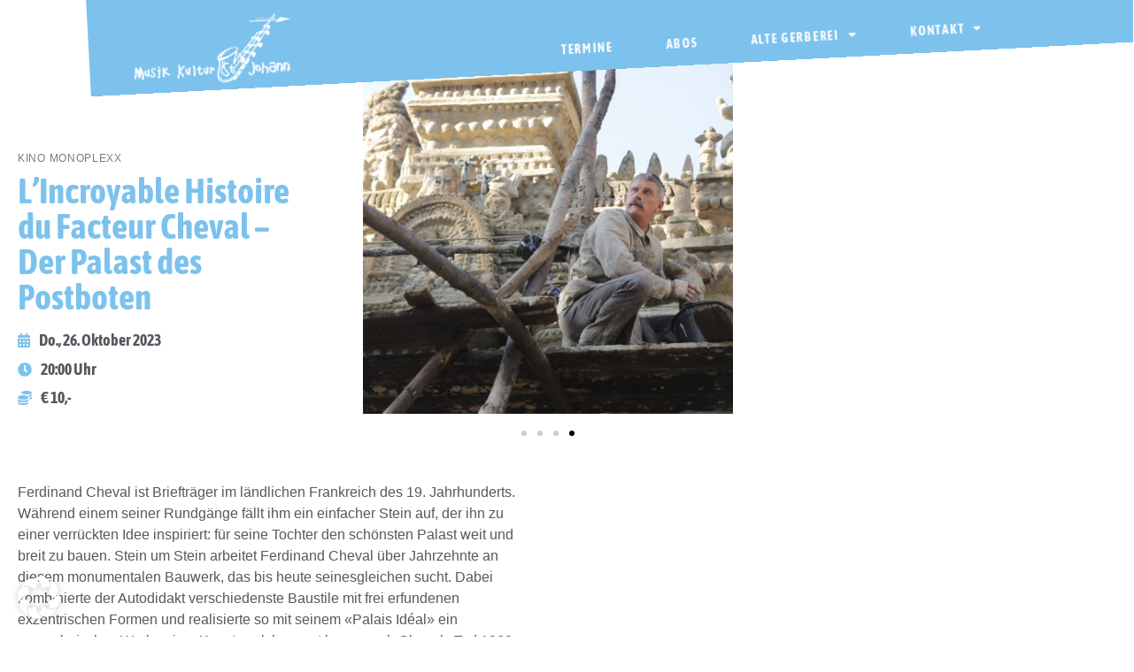

--- FILE ---
content_type: text/html; charset=utf-8
request_url: https://www.youtube-nocookie.com/embed/TLQPeIh4jB0?feature=oembed
body_size: 46816
content:
<!DOCTYPE html><html lang="en" dir="ltr" data-cast-api-enabled="true"><head><meta name="viewport" content="width=device-width, initial-scale=1"><script nonce="8svaj24WMt6yTKM_nfVeCA">if ('undefined' == typeof Symbol || 'undefined' == typeof Symbol.iterator) {delete Array.prototype.entries;}</script><style name="www-roboto" nonce="Cvb_zKCI4HWkYSewZrqg-A">@font-face{font-family:'Roboto';font-style:normal;font-weight:400;font-stretch:100%;src:url(//fonts.gstatic.com/s/roboto/v48/KFO7CnqEu92Fr1ME7kSn66aGLdTylUAMa3GUBHMdazTgWw.woff2)format('woff2');unicode-range:U+0460-052F,U+1C80-1C8A,U+20B4,U+2DE0-2DFF,U+A640-A69F,U+FE2E-FE2F;}@font-face{font-family:'Roboto';font-style:normal;font-weight:400;font-stretch:100%;src:url(//fonts.gstatic.com/s/roboto/v48/KFO7CnqEu92Fr1ME7kSn66aGLdTylUAMa3iUBHMdazTgWw.woff2)format('woff2');unicode-range:U+0301,U+0400-045F,U+0490-0491,U+04B0-04B1,U+2116;}@font-face{font-family:'Roboto';font-style:normal;font-weight:400;font-stretch:100%;src:url(//fonts.gstatic.com/s/roboto/v48/KFO7CnqEu92Fr1ME7kSn66aGLdTylUAMa3CUBHMdazTgWw.woff2)format('woff2');unicode-range:U+1F00-1FFF;}@font-face{font-family:'Roboto';font-style:normal;font-weight:400;font-stretch:100%;src:url(//fonts.gstatic.com/s/roboto/v48/KFO7CnqEu92Fr1ME7kSn66aGLdTylUAMa3-UBHMdazTgWw.woff2)format('woff2');unicode-range:U+0370-0377,U+037A-037F,U+0384-038A,U+038C,U+038E-03A1,U+03A3-03FF;}@font-face{font-family:'Roboto';font-style:normal;font-weight:400;font-stretch:100%;src:url(//fonts.gstatic.com/s/roboto/v48/KFO7CnqEu92Fr1ME7kSn66aGLdTylUAMawCUBHMdazTgWw.woff2)format('woff2');unicode-range:U+0302-0303,U+0305,U+0307-0308,U+0310,U+0312,U+0315,U+031A,U+0326-0327,U+032C,U+032F-0330,U+0332-0333,U+0338,U+033A,U+0346,U+034D,U+0391-03A1,U+03A3-03A9,U+03B1-03C9,U+03D1,U+03D5-03D6,U+03F0-03F1,U+03F4-03F5,U+2016-2017,U+2034-2038,U+203C,U+2040,U+2043,U+2047,U+2050,U+2057,U+205F,U+2070-2071,U+2074-208E,U+2090-209C,U+20D0-20DC,U+20E1,U+20E5-20EF,U+2100-2112,U+2114-2115,U+2117-2121,U+2123-214F,U+2190,U+2192,U+2194-21AE,U+21B0-21E5,U+21F1-21F2,U+21F4-2211,U+2213-2214,U+2216-22FF,U+2308-230B,U+2310,U+2319,U+231C-2321,U+2336-237A,U+237C,U+2395,U+239B-23B7,U+23D0,U+23DC-23E1,U+2474-2475,U+25AF,U+25B3,U+25B7,U+25BD,U+25C1,U+25CA,U+25CC,U+25FB,U+266D-266F,U+27C0-27FF,U+2900-2AFF,U+2B0E-2B11,U+2B30-2B4C,U+2BFE,U+3030,U+FF5B,U+FF5D,U+1D400-1D7FF,U+1EE00-1EEFF;}@font-face{font-family:'Roboto';font-style:normal;font-weight:400;font-stretch:100%;src:url(//fonts.gstatic.com/s/roboto/v48/KFO7CnqEu92Fr1ME7kSn66aGLdTylUAMaxKUBHMdazTgWw.woff2)format('woff2');unicode-range:U+0001-000C,U+000E-001F,U+007F-009F,U+20DD-20E0,U+20E2-20E4,U+2150-218F,U+2190,U+2192,U+2194-2199,U+21AF,U+21E6-21F0,U+21F3,U+2218-2219,U+2299,U+22C4-22C6,U+2300-243F,U+2440-244A,U+2460-24FF,U+25A0-27BF,U+2800-28FF,U+2921-2922,U+2981,U+29BF,U+29EB,U+2B00-2BFF,U+4DC0-4DFF,U+FFF9-FFFB,U+10140-1018E,U+10190-1019C,U+101A0,U+101D0-101FD,U+102E0-102FB,U+10E60-10E7E,U+1D2C0-1D2D3,U+1D2E0-1D37F,U+1F000-1F0FF,U+1F100-1F1AD,U+1F1E6-1F1FF,U+1F30D-1F30F,U+1F315,U+1F31C,U+1F31E,U+1F320-1F32C,U+1F336,U+1F378,U+1F37D,U+1F382,U+1F393-1F39F,U+1F3A7-1F3A8,U+1F3AC-1F3AF,U+1F3C2,U+1F3C4-1F3C6,U+1F3CA-1F3CE,U+1F3D4-1F3E0,U+1F3ED,U+1F3F1-1F3F3,U+1F3F5-1F3F7,U+1F408,U+1F415,U+1F41F,U+1F426,U+1F43F,U+1F441-1F442,U+1F444,U+1F446-1F449,U+1F44C-1F44E,U+1F453,U+1F46A,U+1F47D,U+1F4A3,U+1F4B0,U+1F4B3,U+1F4B9,U+1F4BB,U+1F4BF,U+1F4C8-1F4CB,U+1F4D6,U+1F4DA,U+1F4DF,U+1F4E3-1F4E6,U+1F4EA-1F4ED,U+1F4F7,U+1F4F9-1F4FB,U+1F4FD-1F4FE,U+1F503,U+1F507-1F50B,U+1F50D,U+1F512-1F513,U+1F53E-1F54A,U+1F54F-1F5FA,U+1F610,U+1F650-1F67F,U+1F687,U+1F68D,U+1F691,U+1F694,U+1F698,U+1F6AD,U+1F6B2,U+1F6B9-1F6BA,U+1F6BC,U+1F6C6-1F6CF,U+1F6D3-1F6D7,U+1F6E0-1F6EA,U+1F6F0-1F6F3,U+1F6F7-1F6FC,U+1F700-1F7FF,U+1F800-1F80B,U+1F810-1F847,U+1F850-1F859,U+1F860-1F887,U+1F890-1F8AD,U+1F8B0-1F8BB,U+1F8C0-1F8C1,U+1F900-1F90B,U+1F93B,U+1F946,U+1F984,U+1F996,U+1F9E9,U+1FA00-1FA6F,U+1FA70-1FA7C,U+1FA80-1FA89,U+1FA8F-1FAC6,U+1FACE-1FADC,U+1FADF-1FAE9,U+1FAF0-1FAF8,U+1FB00-1FBFF;}@font-face{font-family:'Roboto';font-style:normal;font-weight:400;font-stretch:100%;src:url(//fonts.gstatic.com/s/roboto/v48/KFO7CnqEu92Fr1ME7kSn66aGLdTylUAMa3OUBHMdazTgWw.woff2)format('woff2');unicode-range:U+0102-0103,U+0110-0111,U+0128-0129,U+0168-0169,U+01A0-01A1,U+01AF-01B0,U+0300-0301,U+0303-0304,U+0308-0309,U+0323,U+0329,U+1EA0-1EF9,U+20AB;}@font-face{font-family:'Roboto';font-style:normal;font-weight:400;font-stretch:100%;src:url(//fonts.gstatic.com/s/roboto/v48/KFO7CnqEu92Fr1ME7kSn66aGLdTylUAMa3KUBHMdazTgWw.woff2)format('woff2');unicode-range:U+0100-02BA,U+02BD-02C5,U+02C7-02CC,U+02CE-02D7,U+02DD-02FF,U+0304,U+0308,U+0329,U+1D00-1DBF,U+1E00-1E9F,U+1EF2-1EFF,U+2020,U+20A0-20AB,U+20AD-20C0,U+2113,U+2C60-2C7F,U+A720-A7FF;}@font-face{font-family:'Roboto';font-style:normal;font-weight:400;font-stretch:100%;src:url(//fonts.gstatic.com/s/roboto/v48/KFO7CnqEu92Fr1ME7kSn66aGLdTylUAMa3yUBHMdazQ.woff2)format('woff2');unicode-range:U+0000-00FF,U+0131,U+0152-0153,U+02BB-02BC,U+02C6,U+02DA,U+02DC,U+0304,U+0308,U+0329,U+2000-206F,U+20AC,U+2122,U+2191,U+2193,U+2212,U+2215,U+FEFF,U+FFFD;}@font-face{font-family:'Roboto';font-style:normal;font-weight:500;font-stretch:100%;src:url(//fonts.gstatic.com/s/roboto/v48/KFO7CnqEu92Fr1ME7kSn66aGLdTylUAMa3GUBHMdazTgWw.woff2)format('woff2');unicode-range:U+0460-052F,U+1C80-1C8A,U+20B4,U+2DE0-2DFF,U+A640-A69F,U+FE2E-FE2F;}@font-face{font-family:'Roboto';font-style:normal;font-weight:500;font-stretch:100%;src:url(//fonts.gstatic.com/s/roboto/v48/KFO7CnqEu92Fr1ME7kSn66aGLdTylUAMa3iUBHMdazTgWw.woff2)format('woff2');unicode-range:U+0301,U+0400-045F,U+0490-0491,U+04B0-04B1,U+2116;}@font-face{font-family:'Roboto';font-style:normal;font-weight:500;font-stretch:100%;src:url(//fonts.gstatic.com/s/roboto/v48/KFO7CnqEu92Fr1ME7kSn66aGLdTylUAMa3CUBHMdazTgWw.woff2)format('woff2');unicode-range:U+1F00-1FFF;}@font-face{font-family:'Roboto';font-style:normal;font-weight:500;font-stretch:100%;src:url(//fonts.gstatic.com/s/roboto/v48/KFO7CnqEu92Fr1ME7kSn66aGLdTylUAMa3-UBHMdazTgWw.woff2)format('woff2');unicode-range:U+0370-0377,U+037A-037F,U+0384-038A,U+038C,U+038E-03A1,U+03A3-03FF;}@font-face{font-family:'Roboto';font-style:normal;font-weight:500;font-stretch:100%;src:url(//fonts.gstatic.com/s/roboto/v48/KFO7CnqEu92Fr1ME7kSn66aGLdTylUAMawCUBHMdazTgWw.woff2)format('woff2');unicode-range:U+0302-0303,U+0305,U+0307-0308,U+0310,U+0312,U+0315,U+031A,U+0326-0327,U+032C,U+032F-0330,U+0332-0333,U+0338,U+033A,U+0346,U+034D,U+0391-03A1,U+03A3-03A9,U+03B1-03C9,U+03D1,U+03D5-03D6,U+03F0-03F1,U+03F4-03F5,U+2016-2017,U+2034-2038,U+203C,U+2040,U+2043,U+2047,U+2050,U+2057,U+205F,U+2070-2071,U+2074-208E,U+2090-209C,U+20D0-20DC,U+20E1,U+20E5-20EF,U+2100-2112,U+2114-2115,U+2117-2121,U+2123-214F,U+2190,U+2192,U+2194-21AE,U+21B0-21E5,U+21F1-21F2,U+21F4-2211,U+2213-2214,U+2216-22FF,U+2308-230B,U+2310,U+2319,U+231C-2321,U+2336-237A,U+237C,U+2395,U+239B-23B7,U+23D0,U+23DC-23E1,U+2474-2475,U+25AF,U+25B3,U+25B7,U+25BD,U+25C1,U+25CA,U+25CC,U+25FB,U+266D-266F,U+27C0-27FF,U+2900-2AFF,U+2B0E-2B11,U+2B30-2B4C,U+2BFE,U+3030,U+FF5B,U+FF5D,U+1D400-1D7FF,U+1EE00-1EEFF;}@font-face{font-family:'Roboto';font-style:normal;font-weight:500;font-stretch:100%;src:url(//fonts.gstatic.com/s/roboto/v48/KFO7CnqEu92Fr1ME7kSn66aGLdTylUAMaxKUBHMdazTgWw.woff2)format('woff2');unicode-range:U+0001-000C,U+000E-001F,U+007F-009F,U+20DD-20E0,U+20E2-20E4,U+2150-218F,U+2190,U+2192,U+2194-2199,U+21AF,U+21E6-21F0,U+21F3,U+2218-2219,U+2299,U+22C4-22C6,U+2300-243F,U+2440-244A,U+2460-24FF,U+25A0-27BF,U+2800-28FF,U+2921-2922,U+2981,U+29BF,U+29EB,U+2B00-2BFF,U+4DC0-4DFF,U+FFF9-FFFB,U+10140-1018E,U+10190-1019C,U+101A0,U+101D0-101FD,U+102E0-102FB,U+10E60-10E7E,U+1D2C0-1D2D3,U+1D2E0-1D37F,U+1F000-1F0FF,U+1F100-1F1AD,U+1F1E6-1F1FF,U+1F30D-1F30F,U+1F315,U+1F31C,U+1F31E,U+1F320-1F32C,U+1F336,U+1F378,U+1F37D,U+1F382,U+1F393-1F39F,U+1F3A7-1F3A8,U+1F3AC-1F3AF,U+1F3C2,U+1F3C4-1F3C6,U+1F3CA-1F3CE,U+1F3D4-1F3E0,U+1F3ED,U+1F3F1-1F3F3,U+1F3F5-1F3F7,U+1F408,U+1F415,U+1F41F,U+1F426,U+1F43F,U+1F441-1F442,U+1F444,U+1F446-1F449,U+1F44C-1F44E,U+1F453,U+1F46A,U+1F47D,U+1F4A3,U+1F4B0,U+1F4B3,U+1F4B9,U+1F4BB,U+1F4BF,U+1F4C8-1F4CB,U+1F4D6,U+1F4DA,U+1F4DF,U+1F4E3-1F4E6,U+1F4EA-1F4ED,U+1F4F7,U+1F4F9-1F4FB,U+1F4FD-1F4FE,U+1F503,U+1F507-1F50B,U+1F50D,U+1F512-1F513,U+1F53E-1F54A,U+1F54F-1F5FA,U+1F610,U+1F650-1F67F,U+1F687,U+1F68D,U+1F691,U+1F694,U+1F698,U+1F6AD,U+1F6B2,U+1F6B9-1F6BA,U+1F6BC,U+1F6C6-1F6CF,U+1F6D3-1F6D7,U+1F6E0-1F6EA,U+1F6F0-1F6F3,U+1F6F7-1F6FC,U+1F700-1F7FF,U+1F800-1F80B,U+1F810-1F847,U+1F850-1F859,U+1F860-1F887,U+1F890-1F8AD,U+1F8B0-1F8BB,U+1F8C0-1F8C1,U+1F900-1F90B,U+1F93B,U+1F946,U+1F984,U+1F996,U+1F9E9,U+1FA00-1FA6F,U+1FA70-1FA7C,U+1FA80-1FA89,U+1FA8F-1FAC6,U+1FACE-1FADC,U+1FADF-1FAE9,U+1FAF0-1FAF8,U+1FB00-1FBFF;}@font-face{font-family:'Roboto';font-style:normal;font-weight:500;font-stretch:100%;src:url(//fonts.gstatic.com/s/roboto/v48/KFO7CnqEu92Fr1ME7kSn66aGLdTylUAMa3OUBHMdazTgWw.woff2)format('woff2');unicode-range:U+0102-0103,U+0110-0111,U+0128-0129,U+0168-0169,U+01A0-01A1,U+01AF-01B0,U+0300-0301,U+0303-0304,U+0308-0309,U+0323,U+0329,U+1EA0-1EF9,U+20AB;}@font-face{font-family:'Roboto';font-style:normal;font-weight:500;font-stretch:100%;src:url(//fonts.gstatic.com/s/roboto/v48/KFO7CnqEu92Fr1ME7kSn66aGLdTylUAMa3KUBHMdazTgWw.woff2)format('woff2');unicode-range:U+0100-02BA,U+02BD-02C5,U+02C7-02CC,U+02CE-02D7,U+02DD-02FF,U+0304,U+0308,U+0329,U+1D00-1DBF,U+1E00-1E9F,U+1EF2-1EFF,U+2020,U+20A0-20AB,U+20AD-20C0,U+2113,U+2C60-2C7F,U+A720-A7FF;}@font-face{font-family:'Roboto';font-style:normal;font-weight:500;font-stretch:100%;src:url(//fonts.gstatic.com/s/roboto/v48/KFO7CnqEu92Fr1ME7kSn66aGLdTylUAMa3yUBHMdazQ.woff2)format('woff2');unicode-range:U+0000-00FF,U+0131,U+0152-0153,U+02BB-02BC,U+02C6,U+02DA,U+02DC,U+0304,U+0308,U+0329,U+2000-206F,U+20AC,U+2122,U+2191,U+2193,U+2212,U+2215,U+FEFF,U+FFFD;}</style><script name="www-roboto" nonce="8svaj24WMt6yTKM_nfVeCA">if (document.fonts && document.fonts.load) {document.fonts.load("400 10pt Roboto", "E"); document.fonts.load("500 10pt Roboto", "E");}</script><link rel="stylesheet" href="/s/player/b95b0e7a/www-player.css" name="www-player" nonce="Cvb_zKCI4HWkYSewZrqg-A"><style nonce="Cvb_zKCI4HWkYSewZrqg-A">html {overflow: hidden;}body {font: 12px Roboto, Arial, sans-serif; background-color: #000; color: #fff; height: 100%; width: 100%; overflow: hidden; position: absolute; margin: 0; padding: 0;}#player {width: 100%; height: 100%;}h1 {text-align: center; color: #fff;}h3 {margin-top: 6px; margin-bottom: 3px;}.player-unavailable {position: absolute; top: 0; left: 0; right: 0; bottom: 0; padding: 25px; font-size: 13px; background: url(/img/meh7.png) 50% 65% no-repeat;}.player-unavailable .message {text-align: left; margin: 0 -5px 15px; padding: 0 5px 14px; border-bottom: 1px solid #888; font-size: 19px; font-weight: normal;}.player-unavailable a {color: #167ac6; text-decoration: none;}</style><script nonce="8svaj24WMt6yTKM_nfVeCA">var ytcsi={gt:function(n){n=(n||"")+"data_";return ytcsi[n]||(ytcsi[n]={tick:{},info:{},gel:{preLoggedGelInfos:[]}})},now:window.performance&&window.performance.timing&&window.performance.now&&window.performance.timing.navigationStart?function(){return window.performance.timing.navigationStart+window.performance.now()}:function(){return(new Date).getTime()},tick:function(l,t,n){var ticks=ytcsi.gt(n).tick;var v=t||ytcsi.now();if(ticks[l]){ticks["_"+l]=ticks["_"+l]||[ticks[l]];ticks["_"+l].push(v)}ticks[l]=
v},info:function(k,v,n){ytcsi.gt(n).info[k]=v},infoGel:function(p,n){ytcsi.gt(n).gel.preLoggedGelInfos.push(p)},setStart:function(t,n){ytcsi.tick("_start",t,n)}};
(function(w,d){function isGecko(){if(!w.navigator)return false;try{if(w.navigator.userAgentData&&w.navigator.userAgentData.brands&&w.navigator.userAgentData.brands.length){var brands=w.navigator.userAgentData.brands;var i=0;for(;i<brands.length;i++)if(brands[i]&&brands[i].brand==="Firefox")return true;return false}}catch(e){setTimeout(function(){throw e;})}if(!w.navigator.userAgent)return false;var ua=w.navigator.userAgent;return ua.indexOf("Gecko")>0&&ua.toLowerCase().indexOf("webkit")<0&&ua.indexOf("Edge")<
0&&ua.indexOf("Trident")<0&&ua.indexOf("MSIE")<0}ytcsi.setStart(w.performance?w.performance.timing.responseStart:null);var isPrerender=(d.visibilityState||d.webkitVisibilityState)=="prerender";var vName=!d.visibilityState&&d.webkitVisibilityState?"webkitvisibilitychange":"visibilitychange";if(isPrerender){var startTick=function(){ytcsi.setStart();d.removeEventListener(vName,startTick)};d.addEventListener(vName,startTick,false)}if(d.addEventListener)d.addEventListener(vName,function(){ytcsi.tick("vc")},
false);if(isGecko()){var isHidden=(d.visibilityState||d.webkitVisibilityState)=="hidden";if(isHidden)ytcsi.tick("vc")}var slt=function(el,t){setTimeout(function(){var n=ytcsi.now();el.loadTime=n;if(el.slt)el.slt()},t)};w.__ytRIL=function(el){if(!el.getAttribute("data-thumb"))if(w.requestAnimationFrame)w.requestAnimationFrame(function(){slt(el,0)});else slt(el,16)}})(window,document);
</script><script nonce="8svaj24WMt6yTKM_nfVeCA">var ytcfg={d:function(){return window.yt&&yt.config_||ytcfg.data_||(ytcfg.data_={})},get:function(k,o){return k in ytcfg.d()?ytcfg.d()[k]:o},set:function(){var a=arguments;if(a.length>1)ytcfg.d()[a[0]]=a[1];else{var k;for(k in a[0])ytcfg.d()[k]=a[0][k]}}};
ytcfg.set({"CLIENT_CANARY_STATE":"none","DEVICE":"cbr\u003dChrome\u0026cbrand\u003dapple\u0026cbrver\u003d131.0.0.0\u0026ceng\u003dWebKit\u0026cengver\u003d537.36\u0026cos\u003dMacintosh\u0026cosver\u003d10_15_7\u0026cplatform\u003dDESKTOP","EVENT_ID":"O4BtacLoO-_qlssP-rT48AU","EXPERIMENT_FLAGS":{"ab_det_apb_b":true,"ab_det_apm":true,"ab_det_el_h":true,"ab_det_em_inj":true,"ab_l_sig_st":true,"ab_l_sig_st_e":true,"action_companion_center_align_description":true,"allow_skip_networkless":true,"always_send_and_write":true,"att_web_record_metrics":true,"attmusi":true,"c3_enable_button_impression_logging":true,"c3_watch_page_component":true,"cancel_pending_navs":true,"clean_up_manual_attribution_header":true,"config_age_report_killswitch":true,"cow_optimize_idom_compat":true,"csi_config_handling_infra":true,"csi_on_gel":true,"delhi_mweb_colorful_sd":true,"delhi_mweb_colorful_sd_v2":true,"deprecate_csi_has_info":true,"deprecate_pair_servlet_enabled":true,"desktop_sparkles_light_cta_button":true,"disable_cached_masthead_data":true,"disable_child_node_auto_formatted_strings":true,"disable_enf_isd":true,"disable_log_to_visitor_layer":true,"disable_pacf_logging_for_memory_limited_tv":true,"embeds_enable_eid_enforcement_for_youtube":true,"embeds_enable_info_panel_dismissal":true,"embeds_enable_pfp_always_unbranded":true,"embeds_muted_autoplay_sound_fix":true,"embeds_serve_es6_client":true,"embeds_web_nwl_disable_nocookie":true,"embeds_web_updated_shorts_definition_fix":true,"enable_active_view_display_ad_renderer_web_home":true,"enable_ad_disclosure_banner_a11y_fix":true,"enable_chips_shelf_view_model_fully_reactive":true,"enable_client_creator_goal_ticker_bar_revamp":true,"enable_client_only_wiz_direct_reactions":true,"enable_client_sli_logging":true,"enable_client_streamz_web":true,"enable_client_ve_spec":true,"enable_cloud_save_error_popup_after_retry":true,"enable_cookie_reissue_iframe":true,"enable_dai_sdf_h5_preroll":true,"enable_datasync_id_header_in_web_vss_pings":true,"enable_default_mono_cta_migration_web_client":true,"enable_dma_post_enforcement":true,"enable_docked_chat_messages":true,"enable_entity_store_from_dependency_injection":true,"enable_inline_muted_playback_on_web_search":true,"enable_inline_muted_playback_on_web_search_for_vdc":true,"enable_inline_muted_playback_on_web_search_for_vdcb":true,"enable_is_mini_app_page_active_bugfix":true,"enable_live_overlay_feed_in_live_chat":true,"enable_logging_first_user_action_after_game_ready":true,"enable_ltc_param_fetch_from_innertube":true,"enable_masthead_mweb_padding_fix":true,"enable_menu_renderer_button_in_mweb_hclr":true,"enable_mini_app_command_handler_mweb_fix":true,"enable_mini_app_iframe_loaded_logging":true,"enable_mini_guide_downloads_item":true,"enable_mixed_direction_formatted_strings":true,"enable_mweb_livestream_ui_update":true,"enable_mweb_new_caption_language_picker":true,"enable_names_handles_account_switcher":true,"enable_network_request_logging_on_game_events":true,"enable_new_paid_product_placement":true,"enable_obtaining_ppn_query_param":true,"enable_open_in_new_tab_icon_for_short_dr_for_desktop_search":true,"enable_open_yt_content":true,"enable_origin_query_parameter_bugfix":true,"enable_pause_ads_on_ytv_html5":true,"enable_payments_purchase_manager":true,"enable_pdp_icon_prefetch":true,"enable_pl_r_si_fa":true,"enable_place_pivot_url":true,"enable_playable_a11y_label_with_badge_text":true,"enable_pv_screen_modern_text":true,"enable_removing_navbar_title_on_hashtag_page_mweb":true,"enable_resetting_scroll_position_on_flow_change":true,"enable_rta_manager":true,"enable_sdf_companion_h5":true,"enable_sdf_dai_h5_midroll":true,"enable_sdf_h5_endemic_mid_post_roll":true,"enable_sdf_on_h5_unplugged_vod_midroll":true,"enable_sdf_shorts_player_bytes_h5":true,"enable_sdk_performance_network_logging":true,"enable_sending_unwrapped_game_audio_as_serialized_metadata":true,"enable_sfv_effect_pivot_url":true,"enable_shorts_new_carousel":true,"enable_skip_ad_guidance_prompt":true,"enable_skippable_ads_for_unplugged_ad_pod":true,"enable_smearing_expansion_dai":true,"enable_third_party_info":true,"enable_time_out_messages":true,"enable_timeline_view_modern_transcript_fe":true,"enable_video_display_compact_button_group_for_desktop_search":true,"enable_watch_next_pause_autoplay_lact":true,"enable_web_home_top_landscape_image_layout_level_click":true,"enable_web_tiered_gel":true,"enable_window_constrained_buy_flow_dialog":true,"enable_wiz_queue_effect_and_on_init_initial_runs":true,"enable_ypc_spinners":true,"enable_yt_ata_iframe_authuser":true,"export_networkless_options":true,"export_player_version_to_ytconfig":true,"fill_single_video_with_notify_to_lasr":true,"fix_ad_miniplayer_controls_rendering":true,"fix_ads_tracking_for_swf_config_deprecation_mweb":true,"h5_companion_enable_adcpn_macro_substitution_for_click_pings":true,"h5_inplayer_enable_adcpn_macro_substitution_for_click_pings":true,"h5_reset_cache_and_filter_before_update_masthead":true,"hide_channel_creation_title_for_mweb":true,"high_ccv_client_side_caching_h5":true,"html5_log_trigger_events_with_debug_data":true,"html5_ssdai_enable_media_end_cue_range":true,"il_attach_cache_limit":true,"il_use_view_model_logging_context":true,"is_browser_support_for_webcam_streaming":true,"json_condensed_response":true,"kev_adb_pg":true,"kevlar_gel_error_routing":true,"kevlar_watch_cinematics":true,"live_chat_enable_controller_extraction":true,"live_chat_enable_rta_manager":true,"live_chat_increased_min_height":true,"log_click_with_layer_from_element_in_command_handler":true,"log_errors_through_nwl_on_retry":true,"mdx_enable_privacy_disclosure_ui":true,"mdx_load_cast_api_bootstrap_script":true,"medium_progress_bar_modification":true,"migrate_remaining_web_ad_badges_to_innertube":true,"mobile_account_menu_refresh":true,"mweb_a11y_enable_player_controls_invisible_toggle":true,"mweb_account_linking_noapp":true,"mweb_after_render_to_scheduler":true,"mweb_allow_modern_search_suggest_behavior":true,"mweb_animated_actions":true,"mweb_app_upsell_button_direct_to_app":true,"mweb_big_progress_bar":true,"mweb_c3_disable_carve_out":true,"mweb_c3_disable_carve_out_keep_external_links":true,"mweb_c3_enable_adaptive_signals":true,"mweb_c3_endscreen":true,"mweb_c3_endscreen_v2":true,"mweb_c3_library_page_enable_recent_shelf":true,"mweb_c3_remove_web_navigation_endpoint_data":true,"mweb_c3_use_canonical_from_player_response":true,"mweb_cinematic_watch":true,"mweb_command_handler":true,"mweb_delay_watch_initial_data":true,"mweb_disable_searchbar_scroll":true,"mweb_enable_fine_scrubbing_for_recs":true,"mweb_enable_keto_batch_player_fullscreen":true,"mweb_enable_keto_batch_player_progress_bar":true,"mweb_enable_keto_batch_player_tooltips":true,"mweb_enable_lockup_view_model_for_ucp":true,"mweb_enable_more_drawer":true,"mweb_enable_optional_fullscreen_landscape_locking":true,"mweb_enable_overlay_touch_manager":true,"mweb_enable_premium_carve_out_fix":true,"mweb_enable_refresh_detection":true,"mweb_enable_search_imp":true,"mweb_enable_sequence_signal":true,"mweb_enable_shorts_pivot_button":true,"mweb_enable_shorts_video_preload":true,"mweb_enable_skippables_on_jio_phone":true,"mweb_enable_storyboards":true,"mweb_enable_two_line_title_on_shorts":true,"mweb_enable_varispeed_controller":true,"mweb_enable_warm_channel_requests":true,"mweb_enable_watch_feed_infinite_scroll":true,"mweb_enable_wrapped_unplugged_pause_membership_dialog_renderer":true,"mweb_filter_video_format_in_webfe":true,"mweb_fix_livestream_seeking":true,"mweb_fix_monitor_visibility_after_render":true,"mweb_fix_section_list_continuation_item_renderers":true,"mweb_force_ios_fallback_to_native_control":true,"mweb_fp_auto_fullscreen":true,"mweb_fullscreen_controls":true,"mweb_fullscreen_controls_action_buttons":true,"mweb_fullscreen_watch_system":true,"mweb_home_reactive_shorts":true,"mweb_innertube_search_command":true,"mweb_kaios_enable_autoplay_switch_view_model":true,"mweb_lang_in_html":true,"mweb_like_button_synced_with_entities":true,"mweb_logo_use_home_page_ve":true,"mweb_module_decoration":true,"mweb_native_control_in_faux_fullscreen_shared":true,"mweb_panel_container_inert":true,"mweb_player_control_on_hover":true,"mweb_player_delhi_dtts":true,"mweb_player_hide_unavailable_subtitles_button":true,"mweb_player_settings_use_bottom_sheet":true,"mweb_player_show_previous_next_buttons_in_playlist":true,"mweb_player_skip_no_op_state_changes":true,"mweb_player_user_select_none":true,"mweb_playlist_engagement_panel":true,"mweb_progress_bar_seek_on_mouse_click":true,"mweb_pull_2_full":true,"mweb_pull_2_full_enable_touch_handlers":true,"mweb_schedule_warm_watch_response":true,"mweb_searchbox_legacy_navigation":true,"mweb_see_fewer_shorts":true,"mweb_sheets_ui_refresh":true,"mweb_shorts_comments_panel_id_change":true,"mweb_shorts_early_continuation":true,"mweb_show_ios_smart_banner":true,"mweb_use_server_url_on_startup":true,"mweb_watch_captions_enable_auto_translate":true,"mweb_watch_captions_set_default_size":true,"mweb_watch_stop_scheduler_on_player_response":true,"mweb_watchfeed_big_thumbnails":true,"mweb_yt_searchbox":true,"networkless_logging":true,"no_client_ve_attach_unless_shown":true,"nwl_send_from_memory_when_online":true,"pageid_as_header_web":true,"playback_settings_use_switch_menu":true,"player_controls_autonav_fix":true,"player_controls_skip_double_signal_update":true,"polymer_bad_build_labels":true,"polymer_verifiy_app_state":true,"qoe_send_and_write":true,"remove_chevron_from_ad_disclosure_banner_h5":true,"remove_masthead_channel_banner_on_refresh":true,"remove_slot_id_exited_trigger_for_dai_in_player_slot_expire":true,"replace_client_url_parsing_with_server_signal":true,"service_worker_enabled":true,"service_worker_push_enabled":true,"service_worker_push_home_page_prompt":true,"service_worker_push_watch_page_prompt":true,"shell_load_gcf":true,"shorten_initial_gel_batch_timeout":true,"should_use_yt_voice_endpoint_in_kaios":true,"skip_invalid_ytcsi_ticks":true,"skip_setting_info_in_csi_data_object":true,"smarter_ve_dedupping":true,"speedmaster_no_seek":true,"start_client_gcf_mweb":true,"stop_handling_click_for_non_rendering_overlay_layout":true,"suppress_error_204_logging":true,"synced_panel_scrolling_controller":true,"use_event_time_ms_header":true,"use_fifo_for_networkless":true,"use_player_abuse_bg_library":true,"use_request_time_ms_header":true,"use_session_based_sampling":true,"use_thumbnail_overlay_time_status_renderer_for_live_badge":true,"use_ts_visibilitylogger":true,"vss_final_ping_send_and_write":true,"vss_playback_use_send_and_write":true,"web_adaptive_repeat_ase":true,"web_always_load_chat_support":true,"web_animated_like":true,"web_api_url":true,"web_attributed_string_deep_equal_bugfix":true,"web_autonav_allow_off_by_default":true,"web_button_vm_refactor_disabled":true,"web_c3_log_app_init_finish":true,"web_csi_action_sampling_enabled":true,"web_dedupe_ve_grafting":true,"web_disable_backdrop_filter":true,"web_enable_ab_rsp_cl":true,"web_enable_course_icon_update":true,"web_enable_error_204":true,"web_enable_horizontal_video_attributes_section":true,"web_fix_segmented_like_dislike_undefined":true,"web_gcf_hashes_innertube":true,"web_gel_timeout_cap":true,"web_metadata_carousel_elref_bugfix":true,"web_parent_target_for_sheets":true,"web_persist_server_autonav_state_on_client":true,"web_playback_associated_log_ctt":true,"web_playback_associated_ve":true,"web_prefetch_preload_video":true,"web_progress_bar_draggable":true,"web_resizable_advertiser_banner_on_masthead_safari_fix":true,"web_scheduler_auto_init":true,"web_shorts_just_watched_on_channel_and_pivot_study":true,"web_shorts_just_watched_overlay":true,"web_shorts_pivot_button_view_model_reactive":true,"web_update_panel_visibility_logging_fix":true,"web_video_attribute_view_model_a11y_fix":true,"web_watch_controls_state_signals":true,"web_wiz_attributed_string":true,"web_yt_config_context":true,"webfe_mweb_watch_microdata":true,"webfe_watch_shorts_canonical_url_fix":true,"webpo_exit_on_net_err":true,"wiz_diff_overwritable":true,"wiz_memoize_stamper_items":true,"woffle_used_state_report":true,"wpo_gel_strz":true,"ytcp_paper_tooltip_use_scoped_owner_root":true,"ytidb_clear_embedded_player":true,"H5_async_logging_delay_ms":30000.0,"attention_logging_scroll_throttle":500.0,"autoplay_pause_by_lact_sampling_fraction":0.0,"cinematic_watch_effect_opacity":0.4,"log_window_onerror_fraction":0.1,"speedmaster_playback_rate":2.0,"tv_pacf_logging_sample_rate":0.01,"web_attention_logging_scroll_throttle":500.0,"web_load_prediction_threshold":0.1,"web_navigation_prediction_threshold":0.1,"web_pbj_log_warning_rate":0.0,"web_system_health_fraction":0.01,"ytidb_transaction_ended_event_rate_limit":0.02,"active_time_update_interval_ms":10000,"att_init_delay":500,"autoplay_pause_by_lact_sec":0,"botguard_async_snapshot_timeout_ms":3000,"check_navigator_accuracy_timeout_ms":0,"cinematic_watch_css_filter_blur_strength":40,"cinematic_watch_fade_out_duration":500,"close_webview_delay_ms":100,"cloud_save_game_data_rate_limit_ms":3000,"compression_disable_point":10,"custom_active_view_tos_timeout_ms":3600000,"embeds_widget_poll_interval_ms":0,"gel_min_batch_size":3,"gel_queue_timeout_max_ms":60000,"get_async_timeout_ms":60000,"hide_cta_for_home_web_video_ads_animate_in_time":2,"html5_byterate_soft_cap":0,"initial_gel_batch_timeout":2000,"max_body_size_to_compress":500000,"max_prefetch_window_sec_for_livestream_optimization":10,"min_prefetch_offset_sec_for_livestream_optimization":20,"mini_app_container_iframe_src_update_delay_ms":0,"multiple_preview_news_duration_time":11000,"mweb_c3_toast_duration_ms":5000,"mweb_deep_link_fallback_timeout_ms":10000,"mweb_delay_response_received_actions":100,"mweb_fp_dpad_rate_limit_ms":0,"mweb_fp_dpad_watch_title_clamp_lines":0,"mweb_history_manager_cache_size":100,"mweb_ios_fullscreen_playback_transition_delay_ms":500,"mweb_ios_fullscreen_system_pause_epilson_ms":0,"mweb_override_response_store_expiration_ms":0,"mweb_shorts_early_continuation_trigger_threshold":4,"mweb_w2w_max_age_seconds":0,"mweb_watch_captions_default_size":2,"neon_dark_launch_gradient_count":0,"network_polling_interval":30000,"play_click_interval_ms":30000,"play_ping_interval_ms":10000,"prefetch_comments_ms_after_video":0,"send_config_hash_timer":0,"service_worker_push_logged_out_prompt_watches":-1,"service_worker_push_prompt_cap":-1,"service_worker_push_prompt_delay_microseconds":3888000000000,"show_mini_app_ad_frequency_cap_ms":300000,"slow_compressions_before_abandon_count":4,"speedmaster_cancellation_movement_dp":10,"speedmaster_touch_activation_ms":500,"web_attention_logging_throttle":500,"web_foreground_heartbeat_interval_ms":28000,"web_gel_debounce_ms":10000,"web_logging_max_batch":100,"web_max_tracing_events":50,"web_tracing_session_replay":0,"wil_icon_max_concurrent_fetches":9999,"ytidb_remake_db_retries":3,"ytidb_reopen_db_retries":3,"WebClientReleaseProcessCritical__youtube_embeds_client_version_override":"","WebClientReleaseProcessCritical__youtube_embeds_web_client_version_override":"","WebClientReleaseProcessCritical__youtube_mweb_client_version_override":"","debug_forced_internalcountrycode":"","embeds_web_synth_ch_headers_banned_urls_regex":"","enable_web_media_service":"DISABLED","il_payload_scraping":"","live_chat_unicode_emoji_json_url":"https://www.gstatic.com/youtube/img/emojis/emojis-svg-9.json","mweb_deep_link_feature_tag_suffix":"11268432","mweb_enable_shorts_innertube_player_prefetch_trigger":"NONE","mweb_fp_dpad":"home,search,browse,channel,create_channel,experiments,settings,trending,oops,404,paid_memberships,sponsorship,premium,shorts","mweb_fp_dpad_linear_navigation":"","mweb_fp_dpad_linear_navigation_visitor":"","mweb_fp_dpad_visitor":"","mweb_preload_video_by_player_vars":"","mweb_sign_in_button_style":"STYLE_SUGGESTIVE_AVATAR","place_pivot_triggering_container_alternate":"","place_pivot_triggering_counterfactual_container_alternate":"","search_ui_mweb_searchbar_restyle":"DEFAULT","service_worker_push_force_notification_prompt_tag":"1","service_worker_scope":"/","suggest_exp_str":"","web_client_version_override":"","kevlar_command_handler_command_banlist":[],"mini_app_ids_without_game_ready":["UgkxHHtsak1SC8mRGHMZewc4HzeAY3yhPPmJ","Ugkx7OgzFqE6z_5Mtf4YsotGfQNII1DF_RBm"],"web_op_signal_type_banlist":[],"web_tracing_enabled_spans":["event","command"]},"GAPI_HINT_PARAMS":"m;/_/scs/abc-static/_/js/k\u003dgapi.gapi.en.FZb77tO2YW4.O/d\u003d1/rs\u003dAHpOoo8lqavmo6ayfVxZovyDiP6g3TOVSQ/m\u003d__features__","GAPI_HOST":"https://apis.google.com","GAPI_LOCALE":"en_US","GL":"US","HL":"en","HTML_DIR":"ltr","HTML_LANG":"en","INNERTUBE_API_KEY":"AIzaSyAO_FJ2SlqU8Q4STEHLGCilw_Y9_11qcW8","INNERTUBE_API_VERSION":"v1","INNERTUBE_CLIENT_NAME":"WEB_EMBEDDED_PLAYER","INNERTUBE_CLIENT_VERSION":"1.20260116.01.00","INNERTUBE_CONTEXT":{"client":{"hl":"en","gl":"US","remoteHost":"3.139.97.4","deviceMake":"Apple","deviceModel":"","visitorData":"CgsxOWNuaUppc0drdyi7gLbLBjIKCgJVUxIEGgAgWA%3D%3D","userAgent":"Mozilla/5.0 (Macintosh; Intel Mac OS X 10_15_7) AppleWebKit/537.36 (KHTML, like Gecko) Chrome/131.0.0.0 Safari/537.36; ClaudeBot/1.0; +claudebot@anthropic.com),gzip(gfe)","clientName":"WEB_EMBEDDED_PLAYER","clientVersion":"1.20260116.01.00","osName":"Macintosh","osVersion":"10_15_7","originalUrl":"https://www.youtube-nocookie.com/embed/TLQPeIh4jB0?feature\u003doembed","platform":"DESKTOP","clientFormFactor":"UNKNOWN_FORM_FACTOR","configInfo":{"appInstallData":"[base64]%3D"},"browserName":"Chrome","browserVersion":"131.0.0.0","acceptHeader":"text/html,application/xhtml+xml,application/xml;q\u003d0.9,image/webp,image/apng,*/*;q\u003d0.8,application/signed-exchange;v\u003db3;q\u003d0.9","deviceExperimentId":"ChxOelU1TmpnMk9URXpPREV6T1RZNU5UazJNQT09ELuAtssGGLuAtssG","rolloutToken":"CNKq-OLDvsSo_gEQ6_7Mz7GWkgMY6_7Mz7GWkgM%3D"},"user":{"lockedSafetyMode":false},"request":{"useSsl":true},"clickTracking":{"clickTrackingParams":"IhMIgvLMz7GWkgMVb7VlAx16Gh5eMgZvZW1iZWQ\u003d"},"thirdParty":{"embeddedPlayerContext":{"embeddedPlayerEncryptedContext":"[base64]","ancestorOriginsSupported":false}}},"INNERTUBE_CONTEXT_CLIENT_NAME":56,"INNERTUBE_CONTEXT_CLIENT_VERSION":"1.20260116.01.00","INNERTUBE_CONTEXT_GL":"US","INNERTUBE_CONTEXT_HL":"en","LATEST_ECATCHER_SERVICE_TRACKING_PARAMS":{"client.name":"WEB_EMBEDDED_PLAYER","client.jsfeat":"2021"},"LOGGED_IN":false,"PAGE_BUILD_LABEL":"youtube.embeds.web_20260116_01_RC00","PAGE_CL":856990104,"SERVER_NAME":"WebFE","VISITOR_DATA":"CgsxOWNuaUppc0drdyi7gLbLBjIKCgJVUxIEGgAgWA%3D%3D","WEB_PLAYER_CONTEXT_CONFIGS":{"WEB_PLAYER_CONTEXT_CONFIG_ID_EMBEDDED_PLAYER":{"rootElementId":"movie_player","jsUrl":"/s/player/b95b0e7a/player_ias.vflset/en_US/base.js","cssUrl":"/s/player/b95b0e7a/www-player.css","contextId":"WEB_PLAYER_CONTEXT_CONFIG_ID_EMBEDDED_PLAYER","eventLabel":"embedded","contentRegion":"US","hl":"en_US","hostLanguage":"en","innertubeApiKey":"AIzaSyAO_FJ2SlqU8Q4STEHLGCilw_Y9_11qcW8","innertubeApiVersion":"v1","innertubeContextClientVersion":"1.20260116.01.00","device":{"brand":"apple","model":"","browser":"Chrome","browserVersion":"131.0.0.0","os":"Macintosh","osVersion":"10_15_7","platform":"DESKTOP","interfaceName":"WEB_EMBEDDED_PLAYER","interfaceVersion":"1.20260116.01.00"},"serializedExperimentIds":"24004644,51010235,51063643,51098299,51204329,51222973,51340662,51349914,51353393,51366423,51389629,51404808,51404810,51459424,51484222,51489567,51490331,51500051,51505436,51526266,51530495,51534669,51560386,51565116,51566373,51578632,51583821,51585555,51605258,51605395,51611457,51620867,51621065,51632249,51637029,51638271,51638932,51648336,51666850,51672162,51681662,51683502,51696107,51696619,51697032,51700777,51704637,51705183,51705185,51705976,51711227,51711266,51711298,51712601,51713175,51713237,51714463,51717190,51717474,51719410,51719627,51729218,51738919,51739165,51741220","serializedExperimentFlags":"H5_async_logging_delay_ms\u003d30000.0\u0026PlayerWeb__h5_enable_advisory_rating_restrictions\u003dtrue\u0026a11y_h5_associate_survey_question\u003dtrue\u0026ab_det_apb_b\u003dtrue\u0026ab_det_apm\u003dtrue\u0026ab_det_el_h\u003dtrue\u0026ab_det_em_inj\u003dtrue\u0026ab_l_sig_st\u003dtrue\u0026ab_l_sig_st_e\u003dtrue\u0026action_companion_center_align_description\u003dtrue\u0026ad_pod_disable_companion_persist_ads_quality\u003dtrue\u0026add_stmp_logs_for_voice_boost\u003dtrue\u0026allow_autohide_on_paused_videos\u003dtrue\u0026allow_drm_override\u003dtrue\u0026allow_live_autoplay\u003dtrue\u0026allow_poltergust_autoplay\u003dtrue\u0026allow_skip_networkless\u003dtrue\u0026allow_vp9_1080p_mq_enc\u003dtrue\u0026always_cache_redirect_endpoint\u003dtrue\u0026always_send_and_write\u003dtrue\u0026annotation_module_vast_cards_load_logging_fraction\u003d1.0\u0026assign_drm_family_by_format\u003dtrue\u0026att_web_record_metrics\u003dtrue\u0026attention_logging_scroll_throttle\u003d500.0\u0026attmusi\u003dtrue\u0026autoplay_time\u003d10000\u0026autoplay_time_for_fullscreen\u003d-1\u0026autoplay_time_for_music_content\u003d-1\u0026bg_vm_reinit_threshold\u003d7200000\u0026blocked_packages_for_sps\u003d[]\u0026botguard_async_snapshot_timeout_ms\u003d3000\u0026captions_url_add_ei\u003dtrue\u0026check_navigator_accuracy_timeout_ms\u003d0\u0026clean_up_manual_attribution_header\u003dtrue\u0026compression_disable_point\u003d10\u0026cow_optimize_idom_compat\u003dtrue\u0026csi_config_handling_infra\u003dtrue\u0026csi_on_gel\u003dtrue\u0026custom_active_view_tos_timeout_ms\u003d3600000\u0026dash_manifest_version\u003d5\u0026debug_bandaid_hostname\u003d\u0026debug_bandaid_port\u003d0\u0026debug_sherlog_username\u003d\u0026delhi_modern_player_default_thumbnail_percentage\u003d0.0\u0026delhi_modern_player_faster_autohide_delay_ms\u003d2000\u0026delhi_modern_player_pause_thumbnail_percentage\u003d0.6\u0026delhi_modern_web_player_blending_mode\u003d\u0026delhi_modern_web_player_disable_frosted_glass\u003dtrue\u0026delhi_modern_web_player_horizontal_volume_controls\u003dtrue\u0026delhi_modern_web_player_lhs_volume_controls\u003dtrue\u0026delhi_modern_web_player_responsive_compact_controls_threshold\u003d0\u0026deprecate_22\u003dtrue\u0026deprecate_csi_has_info\u003dtrue\u0026deprecate_delay_ping\u003dtrue\u0026deprecate_pair_servlet_enabled\u003dtrue\u0026desktop_sparkles_light_cta_button\u003dtrue\u0026disable_av1_setting\u003dtrue\u0026disable_branding_context\u003dtrue\u0026disable_cached_masthead_data\u003dtrue\u0026disable_channel_id_check_for_suspended_channels\u003dtrue\u0026disable_child_node_auto_formatted_strings\u003dtrue\u0026disable_enf_isd\u003dtrue\u0026disable_lifa_for_supex_users\u003dtrue\u0026disable_log_to_visitor_layer\u003dtrue\u0026disable_mdx_connection_in_mdx_module_for_music_web\u003dtrue\u0026disable_pacf_logging_for_memory_limited_tv\u003dtrue\u0026disable_reduced_fullscreen_autoplay_countdown_for_minors\u003dtrue\u0026disable_reel_item_watch_format_filtering\u003dtrue\u0026disable_threegpp_progressive_formats\u003dtrue\u0026disable_touch_events_on_skip_button\u003dtrue\u0026edge_encryption_fill_primary_key_version\u003dtrue\u0026embeds_enable_info_panel_dismissal\u003dtrue\u0026embeds_enable_move_set_center_crop_to_public\u003dtrue\u0026embeds_enable_per_video_embed_config\u003dtrue\u0026embeds_enable_pfp_always_unbranded\u003dtrue\u0026embeds_web_lite_mode\u003d1\u0026embeds_web_nwl_disable_nocookie\u003dtrue\u0026embeds_web_synth_ch_headers_banned_urls_regex\u003d\u0026enable_active_view_display_ad_renderer_web_home\u003dtrue\u0026enable_active_view_lr_shorts_video\u003dtrue\u0026enable_active_view_web_shorts_video\u003dtrue\u0026enable_ad_cpn_macro_substitution_for_click_pings\u003dtrue\u0026enable_ad_disclosure_banner_a11y_fix\u003dtrue\u0026enable_app_promo_endcap_eml_on_tablet\u003dtrue\u0026enable_batched_cross_device_pings_in_gel_fanout\u003dtrue\u0026enable_cast_for_web_unplugged\u003dtrue\u0026enable_cast_on_music_web\u003dtrue\u0026enable_cipher_for_manifest_urls\u003dtrue\u0026enable_cleanup_masthead_autoplay_hack_fix\u003dtrue\u0026enable_client_creator_goal_ticker_bar_revamp\u003dtrue\u0026enable_client_only_wiz_direct_reactions\u003dtrue\u0026enable_client_page_id_header_for_first_party_pings\u003dtrue\u0026enable_client_sli_logging\u003dtrue\u0026enable_client_ve_spec\u003dtrue\u0026enable_cookie_reissue_iframe\u003dtrue\u0026enable_cta_banner_on_unplugged_lr\u003dtrue\u0026enable_custom_playhead_parsing\u003dtrue\u0026enable_dai_sdf_h5_preroll\u003dtrue\u0026enable_datasync_id_header_in_web_vss_pings\u003dtrue\u0026enable_default_mono_cta_migration_web_client\u003dtrue\u0026enable_dsa_ad_badge_for_action_endcap_on_android\u003dtrue\u0026enable_dsa_ad_badge_for_action_endcap_on_ios\u003dtrue\u0026enable_entity_store_from_dependency_injection\u003dtrue\u0026enable_error_corrections_infocard_web_client\u003dtrue\u0026enable_error_corrections_infocards_icon_web\u003dtrue\u0026enable_inline_muted_playback_on_web_search\u003dtrue\u0026enable_inline_muted_playback_on_web_search_for_vdc\u003dtrue\u0026enable_inline_muted_playback_on_web_search_for_vdcb\u003dtrue\u0026enable_kabuki_comments_on_shorts\u003ddisabled\u0026enable_live_overlay_feed_in_live_chat\u003dtrue\u0026enable_ltc_param_fetch_from_innertube\u003dtrue\u0026enable_mixed_direction_formatted_strings\u003dtrue\u0026enable_modern_skip_button_on_web\u003dtrue\u0026enable_mweb_livestream_ui_update\u003dtrue\u0026enable_new_paid_product_placement\u003dtrue\u0026enable_open_in_new_tab_icon_for_short_dr_for_desktop_search\u003dtrue\u0026enable_out_of_stock_text_all_surfaces\u003dtrue\u0026enable_paid_content_overlay_bugfix\u003dtrue\u0026enable_pause_ads_on_ytv_html5\u003dtrue\u0026enable_pl_r_si_fa\u003dtrue\u0026enable_policy_based_hqa_filter_in_watch_server\u003dtrue\u0026enable_progres_commands_lr_feeds\u003dtrue\u0026enable_publishing_region_param_in_sus\u003dtrue\u0026enable_pv_screen_modern_text\u003dtrue\u0026enable_rpr_token_on_ltl_lookup\u003dtrue\u0026enable_sdf_companion_h5\u003dtrue\u0026enable_sdf_dai_h5_midroll\u003dtrue\u0026enable_sdf_h5_endemic_mid_post_roll\u003dtrue\u0026enable_sdf_on_h5_unplugged_vod_midroll\u003dtrue\u0026enable_sdf_shorts_player_bytes_h5\u003dtrue\u0026enable_server_driven_abr\u003dtrue\u0026enable_server_driven_abr_for_backgroundable\u003dtrue\u0026enable_server_driven_abr_url_generation\u003dtrue\u0026enable_server_driven_readahead\u003dtrue\u0026enable_skip_ad_guidance_prompt\u003dtrue\u0026enable_skip_to_next_messaging\u003dtrue\u0026enable_skippable_ads_for_unplugged_ad_pod\u003dtrue\u0026enable_smart_skip_player_controls_shown_on_web\u003dtrue\u0026enable_smart_skip_player_controls_shown_on_web_increased_triggering_sensitivity\u003dtrue\u0026enable_smart_skip_speedmaster_on_web\u003dtrue\u0026enable_smearing_expansion_dai\u003dtrue\u0026enable_split_screen_ad_baseline_experience_endemic_live_h5\u003dtrue\u0026enable_third_party_info\u003dtrue\u0026enable_to_call_playready_backend_directly\u003dtrue\u0026enable_unified_action_endcap_on_web\u003dtrue\u0026enable_video_display_compact_button_group_for_desktop_search\u003dtrue\u0026enable_voice_boost_feature\u003dtrue\u0026enable_vp9_appletv5_on_server\u003dtrue\u0026enable_watch_server_rejected_formats_logging\u003dtrue\u0026enable_web_home_top_landscape_image_layout_level_click\u003dtrue\u0026enable_web_media_session_metadata_fix\u003dtrue\u0026enable_web_premium_varispeed_upsell\u003dtrue\u0026enable_web_tiered_gel\u003dtrue\u0026enable_wiz_queue_effect_and_on_init_initial_runs\u003dtrue\u0026enable_yt_ata_iframe_authuser\u003dtrue\u0026enable_ytv_csdai_vp9\u003dtrue\u0026export_networkless_options\u003dtrue\u0026export_player_version_to_ytconfig\u003dtrue\u0026fill_live_request_config_in_ustreamer_config\u003dtrue\u0026fill_single_video_with_notify_to_lasr\u003dtrue\u0026filter_vb_without_non_vb_equivalents\u003dtrue\u0026filter_vp9_for_live_dai\u003dtrue\u0026fix_ad_miniplayer_controls_rendering\u003dtrue\u0026fix_ads_tracking_for_swf_config_deprecation_mweb\u003dtrue\u0026fix_h5_toggle_button_a11y\u003dtrue\u0026fix_survey_color_contrast_on_destop\u003dtrue\u0026fix_toggle_button_role_for_ad_components\u003dtrue\u0026fresca_polling_delay_override\u003d0\u0026gab_return_sabr_ssdai_config\u003dtrue\u0026gel_min_batch_size\u003d3\u0026gel_queue_timeout_max_ms\u003d60000\u0026gvi_channel_client_screen\u003dtrue\u0026h5_companion_enable_adcpn_macro_substitution_for_click_pings\u003dtrue\u0026h5_enable_ad_mbs\u003dtrue\u0026h5_inplayer_enable_adcpn_macro_substitution_for_click_pings\u003dtrue\u0026h5_reset_cache_and_filter_before_update_masthead\u003dtrue\u0026heatseeker_decoration_threshold\u003d0.0\u0026hfr_dropped_framerate_fallback_threshold\u003d0\u0026hide_cta_for_home_web_video_ads_animate_in_time\u003d2\u0026high_ccv_client_side_caching_h5\u003dtrue\u0026hls_use_new_codecs_string_api\u003dtrue\u0026html5_ad_timeout_ms\u003d0\u0026html5_adaptation_step_count\u003d0\u0026html5_ads_preroll_lock_timeout_delay_ms\u003d15000\u0026html5_allow_multiview_tile_preload\u003dtrue\u0026html5_allow_video_keyframe_without_audio\u003dtrue\u0026html5_apply_min_failures\u003dtrue\u0026html5_apply_start_time_within_ads_for_ssdai_transitions\u003dtrue\u0026html5_atr_disable_force_fallback\u003dtrue\u0026html5_att_playback_timeout_ms\u003d30000\u0026html5_attach_num_random_bytes_to_bandaid\u003d0\u0026html5_attach_po_token_to_bandaid\u003dtrue\u0026html5_autonav_cap_idle_secs\u003d0\u0026html5_autonav_quality_cap\u003d720\u0026html5_autoplay_default_quality_cap\u003d0\u0026html5_auxiliary_estimate_weight\u003d0.0\u0026html5_av1_ordinal_cap\u003d0\u0026html5_bandaid_attach_content_po_token\u003dtrue\u0026html5_block_pip_safari_delay\u003d0\u0026html5_bypass_contention_secs\u003d0.0\u0026html5_byterate_soft_cap\u003d0\u0026html5_check_for_idle_network_interval_ms\u003d-1\u0026html5_chipset_soft_cap\u003d8192\u0026html5_consume_all_buffered_bytes_one_poll\u003dtrue\u0026html5_continuous_goodput_probe_interval_ms\u003d0\u0026html5_d6de4_cloud_project_number\u003d868618676952\u0026html5_d6de4_defer_timeout_ms\u003d0\u0026html5_debug_data_log_probability\u003d0.0\u0026html5_decode_to_texture_cap\u003dtrue\u0026html5_default_ad_gain\u003d0.5\u0026html5_default_av1_threshold\u003d0\u0026html5_default_quality_cap\u003d0\u0026html5_defer_fetch_att_ms\u003d0\u0026html5_delayed_retry_count\u003d1\u0026html5_delayed_retry_delay_ms\u003d5000\u0026html5_deprecate_adservice\u003dtrue\u0026html5_deprecate_manifestful_fallback\u003dtrue\u0026html5_deprecate_video_tag_pool\u003dtrue\u0026html5_desktop_vr180_allow_panning\u003dtrue\u0026html5_df_downgrade_thresh\u003d0.6\u0026html5_disable_loop_range_for_shorts_ads\u003dtrue\u0026html5_disable_move_pssh_to_moov\u003dtrue\u0026html5_disable_non_contiguous\u003dtrue\u0026html5_disable_ustreamer_constraint_for_sabr\u003dtrue\u0026html5_disable_web_safari_dai\u003dtrue\u0026html5_displayed_frame_rate_downgrade_threshold\u003d45\u0026html5_drm_byterate_soft_cap\u003d0\u0026html5_drm_check_all_key_error_states\u003dtrue\u0026html5_drm_cpi_license_key\u003dtrue\u0026html5_drm_live_byterate_soft_cap\u003d0\u0026html5_early_media_for_sharper_shorts\u003dtrue\u0026html5_enable_ac3\u003dtrue\u0026html5_enable_audio_track_stickiness\u003dtrue\u0026html5_enable_audio_track_stickiness_phase_two\u003dtrue\u0026html5_enable_caption_changes_for_mosaic\u003dtrue\u0026html5_enable_composite_embargo\u003dtrue\u0026html5_enable_d6de4\u003dtrue\u0026html5_enable_d6de4_cold_start_and_error\u003dtrue\u0026html5_enable_d6de4_idle_priority_job\u003dtrue\u0026html5_enable_drc\u003dtrue\u0026html5_enable_drc_toggle_api\u003dtrue\u0026html5_enable_eac3\u003dtrue\u0026html5_enable_embedded_player_visibility_signals\u003dtrue\u0026html5_enable_oduc\u003dtrue\u0026html5_enable_sabr_from_watch_server\u003dtrue\u0026html5_enable_sabr_host_fallback\u003dtrue\u0026html5_enable_server_driven_request_cancellation\u003dtrue\u0026html5_enable_sps_retry_backoff_metadata_requests\u003dtrue\u0026html5_enable_ssdai_transition_with_only_enter_cuerange\u003dtrue\u0026html5_enable_triggering_cuepoint_for_slot\u003dtrue\u0026html5_enable_tvos_dash\u003dtrue\u0026html5_enable_tvos_encrypted_vp9\u003dtrue\u0026html5_enable_widevine_for_alc\u003dtrue\u0026html5_enable_widevine_for_fast_linear\u003dtrue\u0026html5_encourage_array_coalescing\u003dtrue\u0026html5_fill_default_mosaic_audio_track_id\u003dtrue\u0026html5_fix_multi_audio_offline_playback\u003dtrue\u0026html5_fixed_media_duration_for_request\u003d0\u0026html5_force_sabr_from_watch_server_for_dfss\u003dtrue\u0026html5_forward_click_tracking_params_on_reload\u003dtrue\u0026html5_gapless_ad_autoplay_on_video_to_ad_only\u003dtrue\u0026html5_gapless_ended_transition_buffer_ms\u003d200\u0026html5_gapless_handoff_close_end_long_rebuffer_cfl\u003dtrue\u0026html5_gapless_handoff_close_end_long_rebuffer_delay_ms\u003d0\u0026html5_gapless_loop_seek_offset_in_milli\u003d0\u0026html5_gapless_slow_seek_cfl\u003dtrue\u0026html5_gapless_slow_seek_delay_ms\u003d0\u0026html5_gapless_slow_start_delay_ms\u003d0\u0026html5_generate_content_po_token\u003dtrue\u0026html5_generate_session_po_token\u003dtrue\u0026html5_gl_fps_threshold\u003d0\u0026html5_hard_cap_max_vertical_resolution_for_shorts\u003d0\u0026html5_hdcp_probing_stream_url\u003d\u0026html5_head_miss_secs\u003d0.0\u0026html5_hfr_quality_cap\u003d0\u0026html5_high_res_logging_percent\u003d1.0\u0026html5_hopeless_secs\u003d0\u0026html5_huli_ssdai_use_playback_state\u003dtrue\u0026html5_idle_rate_limit_ms\u003d0\u0026html5_ignore_sabrseek_during_adskip\u003dtrue\u0026html5_innertube_heartbeats_for_fairplay\u003dtrue\u0026html5_innertube_heartbeats_for_playready\u003dtrue\u0026html5_innertube_heartbeats_for_widevine\u003dtrue\u0026html5_jumbo_mobile_subsegment_readahead_target\u003d3.0\u0026html5_jumbo_ull_nonstreaming_mffa_ms\u003d4000\u0026html5_jumbo_ull_subsegment_readahead_target\u003d1.3\u0026html5_kabuki_drm_live_51_default_off\u003dtrue\u0026html5_license_constraint_delay\u003d5000\u0026html5_live_abr_head_miss_fraction\u003d0.0\u0026html5_live_abr_repredict_fraction\u003d0.0\u0026html5_live_chunk_readahead_proxima_override\u003d0\u0026html5_live_low_latency_bandwidth_window\u003d0.0\u0026html5_live_normal_latency_bandwidth_window\u003d0.0\u0026html5_live_quality_cap\u003d0\u0026html5_live_ultra_low_latency_bandwidth_window\u003d0.0\u0026html5_liveness_drift_chunk_override\u003d0\u0026html5_liveness_drift_proxima_override\u003d0\u0026html5_log_audio_abr\u003dtrue\u0026html5_log_experiment_id_from_player_response_to_ctmp\u003d\u0026html5_log_first_ssdai_requests_killswitch\u003dtrue\u0026html5_log_rebuffer_events\u003d5\u0026html5_log_trigger_events_with_debug_data\u003dtrue\u0026html5_log_vss_extra_lr_cparams_freq\u003d\u0026html5_long_rebuffer_jiggle_cmt_delay_ms\u003d0\u0026html5_long_rebuffer_threshold_ms\u003d30000\u0026html5_manifestless_unplugged\u003dtrue\u0026html5_manifestless_vp9_otf\u003dtrue\u0026html5_max_buffer_health_for_downgrade_prop\u003d0.0\u0026html5_max_buffer_health_for_downgrade_secs\u003d0.0\u0026html5_max_byterate\u003d0\u0026html5_max_discontinuity_rewrite_count\u003d0\u0026html5_max_drift_per_track_secs\u003d0.0\u0026html5_max_headm_for_streaming_xhr\u003d0\u0026html5_max_live_dvr_window_plus_margin_secs\u003d46800.0\u0026html5_max_quality_sel_upgrade\u003d0\u0026html5_max_redirect_response_length\u003d8192\u0026html5_max_selectable_quality_ordinal\u003d0\u0026html5_max_vertical_resolution\u003d0\u0026html5_maximum_readahead_seconds\u003d0.0\u0026html5_media_fullscreen\u003dtrue\u0026html5_media_time_weight_prop\u003d0.0\u0026html5_min_failures_to_delay_retry\u003d3\u0026html5_min_media_duration_for_append_prop\u003d0.0\u0026html5_min_media_duration_for_cabr_slice\u003d0.01\u0026html5_min_playback_advance_for_steady_state_secs\u003d0\u0026html5_min_quality_ordinal\u003d0\u0026html5_min_readbehind_cap_secs\u003d60\u0026html5_min_readbehind_secs\u003d0\u0026html5_min_seconds_between_format_selections\u003d0.0\u0026html5_min_selectable_quality_ordinal\u003d0\u0026html5_min_startup_buffered_media_duration_for_live_secs\u003d0.0\u0026html5_min_startup_buffered_media_duration_secs\u003d1.2\u0026html5_min_startup_duration_live_secs\u003d0.25\u0026html5_min_underrun_buffered_pre_steady_state_ms\u003d0\u0026html5_min_upgrade_health_secs\u003d0.0\u0026html5_minimum_readahead_seconds\u003d0.0\u0026html5_mock_content_binding_for_session_token\u003d\u0026html5_move_disable_airplay\u003dtrue\u0026html5_no_placeholder_rollbacks\u003dtrue\u0026html5_non_onesie_attach_po_token\u003dtrue\u0026html5_offline_download_timeout_retry_limit\u003d4\u0026html5_offline_failure_retry_limit\u003d2\u0026html5_offline_playback_position_sync\u003dtrue\u0026html5_offline_prevent_redownload_downloaded_video\u003dtrue\u0026html5_onesie_check_timeout\u003dtrue\u0026html5_onesie_defer_content_loader_ms\u003d0\u0026html5_onesie_live_ttl_secs\u003d8\u0026html5_onesie_prewarm_interval_ms\u003d0\u0026html5_onesie_prewarm_max_lact_ms\u003d0\u0026html5_onesie_redirector_timeout_ms\u003d0\u0026html5_onesie_use_signed_onesie_ustreamer_config\u003dtrue\u0026html5_override_micro_discontinuities_threshold_ms\u003d-1\u0026html5_paced_poll_min_health_ms\u003d0\u0026html5_paced_poll_ms\u003d0\u0026html5_pause_on_nonforeground_platform_errors\u003dtrue\u0026html5_peak_shave\u003dtrue\u0026html5_perf_cap_override_sticky\u003dtrue\u0026html5_performance_cap_floor\u003d360\u0026html5_perserve_av1_perf_cap\u003dtrue\u0026html5_picture_in_picture_logging_onresize_ratio\u003d0.0\u0026html5_platform_max_buffer_health_oversend_duration_secs\u003d0.0\u0026html5_platform_minimum_readahead_seconds\u003d0.0\u0026html5_platform_whitelisted_for_frame_accurate_seeks\u003dtrue\u0026html5_player_att_initial_delay_ms\u003d3000\u0026html5_player_att_retry_delay_ms\u003d1500\u0026html5_player_autonav_logging\u003dtrue\u0026html5_player_dynamic_bottom_gradient\u003dtrue\u0026html5_player_min_build_cl\u003d-1\u0026html5_player_preload_ad_fix\u003dtrue\u0026html5_post_interrupt_readahead\u003d20\u0026html5_prefer_language_over_codec\u003dtrue\u0026html5_prefer_server_bwe3\u003dtrue\u0026html5_preload_wait_time_secs\u003d0.0\u0026html5_probe_primary_delay_base_ms\u003d0\u0026html5_process_all_encrypted_events\u003dtrue\u0026html5_publish_all_cuepoints\u003dtrue\u0026html5_qoe_proto_mock_length\u003d0\u0026html5_query_sw_secure_crypto_for_android\u003dtrue\u0026html5_random_playback_cap\u003d0\u0026html5_record_is_offline_on_playback_attempt_start\u003dtrue\u0026html5_record_ump_timing\u003dtrue\u0026html5_reload_by_kabuki_app\u003dtrue\u0026html5_remove_command_triggered_companions\u003dtrue\u0026html5_remove_not_servable_check_killswitch\u003dtrue\u0026html5_report_fatal_drm_restricted_error_killswitch\u003dtrue\u0026html5_report_slow_ads_as_error\u003dtrue\u0026html5_repredict_interval_ms\u003d0\u0026html5_request_only_hdr_or_sdr_keys\u003dtrue\u0026html5_request_size_max_kb\u003d0\u0026html5_request_size_min_kb\u003d0\u0026html5_reseek_after_time_jump_cfl\u003dtrue\u0026html5_reseek_after_time_jump_delay_ms\u003d0\u0026html5_resource_bad_status_delay_scaling\u003d1.5\u0026html5_restrict_streaming_xhr_on_sqless_requests\u003dtrue\u0026html5_retry_downloads_for_expiration\u003dtrue\u0026html5_retry_on_drm_key_error\u003dtrue\u0026html5_retry_on_drm_unavailable\u003dtrue\u0026html5_retry_quota_exceeded_via_seek\u003dtrue\u0026html5_return_playback_if_already_preloaded\u003dtrue\u0026html5_sabr_enable_server_xtag_selection\u003dtrue\u0026html5_sabr_force_max_network_interruption_duration_ms\u003d0\u0026html5_sabr_ignore_skipad_before_completion\u003dtrue\u0026html5_sabr_live_timing\u003dtrue\u0026html5_sabr_log_server_xtag_selection_onesie_mismatch\u003dtrue\u0026html5_sabr_min_media_bytes_factor_to_append_for_stream\u003d0.0\u0026html5_sabr_non_streaming_xhr_soft_cap\u003d0\u0026html5_sabr_non_streaming_xhr_vod_request_cancellation_timeout_ms\u003d0\u0026html5_sabr_remove_all_quality_constraints_for_drm_traffic\u003dtrue\u0026html5_sabr_report_partial_segment_estimated_duration\u003dtrue\u0026html5_sabr_report_request_cancellation_info\u003dtrue\u0026html5_sabr_request_limit_per_period\u003d20\u0026html5_sabr_request_limit_per_period_for_low_latency\u003d50\u0026html5_sabr_request_limit_per_period_for_ultra_low_latency\u003d20\u0026html5_sabr_request_on_constraint\u003dtrue\u0026html5_sabr_skip_client_audio_init_selection\u003dtrue\u0026html5_sabr_unused_bloat_size_bytes\u003d0\u0026html5_samsung_kant_limit_max_bitrate\u003d0\u0026html5_seek_jiggle_cmt_delay_ms\u003d8000\u0026html5_seek_new_elem_delay_ms\u003d12000\u0026html5_seek_new_elem_shorts_delay_ms\u003d2000\u0026html5_seek_new_media_element_shorts_reuse_cfl\u003dtrue\u0026html5_seek_new_media_element_shorts_reuse_delay_ms\u003d0\u0026html5_seek_new_media_source_shorts_reuse_cfl\u003dtrue\u0026html5_seek_new_media_source_shorts_reuse_delay_ms\u003d0\u0026html5_seek_set_cmt_delay_ms\u003d2000\u0026html5_seek_timeout_delay_ms\u003d20000\u0026html5_server_stitched_dai_decorated_url_retry_limit\u003d5\u0026html5_session_po_token_interval_time_ms\u003d900000\u0026html5_set_video_id_as_expected_content_binding\u003dtrue\u0026html5_shorts_gapless_ad_slow_start_cfl\u003dtrue\u0026html5_shorts_gapless_ad_slow_start_delay_ms\u003d0\u0026html5_shorts_gapless_next_buffer_in_seconds\u003d0\u0026html5_shorts_gapless_no_gllat\u003dtrue\u0026html5_shorts_gapless_slow_start_delay_ms\u003d0\u0026html5_show_drc_toggle\u003dtrue\u0026html5_simplified_backup_timeout_sabr_live\u003dtrue\u0026html5_skip_empty_po_token\u003dtrue\u0026html5_skip_slow_ad_delay_ms\u003d15000\u0026html5_slow_start_no_media_source_delay_ms\u003d0\u0026html5_slow_start_timeout_delay_ms\u003d20000\u0026html5_ssdai_enable_media_end_cue_range\u003dtrue\u0026html5_ssdai_enable_new_seek_logic\u003dtrue\u0026html5_ssdai_failure_retry_limit\u003d0\u0026html5_ssdai_log_missing_ad_config_reason\u003dtrue\u0026html5_stall_factor\u003d0.0\u0026html5_sticky_duration_mos\u003d0\u0026html5_store_xhr_headers_readable\u003dtrue\u0026html5_streaming_resilience\u003dtrue\u0026html5_streaming_xhr_time_based_consolidation_ms\u003d-1\u0026html5_subsegment_readahead_load_speed_check_interval\u003d0.5\u0026html5_subsegment_readahead_min_buffer_health_secs\u003d0.25\u0026html5_subsegment_readahead_min_buffer_health_secs_on_timeout\u003d0.1\u0026html5_subsegment_readahead_min_load_speed\u003d1.5\u0026html5_subsegment_readahead_seek_latency_fudge\u003d0.5\u0026html5_subsegment_readahead_target_buffer_health_secs\u003d0.5\u0026html5_subsegment_readahead_timeout_secs\u003d2.0\u0026html5_track_overshoot\u003dtrue\u0026html5_transfer_processing_logs_interval\u003d1000\u0026html5_ugc_live_audio_51\u003dtrue\u0026html5_ugc_vod_audio_51\u003dtrue\u0026html5_unreported_seek_reseek_delay_ms\u003d0\u0026html5_update_time_on_seeked\u003dtrue\u0026html5_use_init_selected_audio\u003dtrue\u0026html5_use_jsonformatter_to_parse_player_response\u003dtrue\u0026html5_use_post_for_media\u003dtrue\u0026html5_use_shared_owl_instance\u003dtrue\u0026html5_use_ump\u003dtrue\u0026html5_use_ump_timing\u003dtrue\u0026html5_use_video_transition_endpoint_heartbeat\u003dtrue\u0026html5_video_tbd_min_kb\u003d0\u0026html5_viewport_undersend_maximum\u003d0.0\u0026html5_volume_slider_tooltip\u003dtrue\u0026html5_wasm_initialization_delay_ms\u003d0.0\u0026html5_web_po_experiment_ids\u003d[]\u0026html5_web_po_request_key\u003d\u0026html5_web_po_token_disable_caching\u003dtrue\u0026html5_webpo_idle_priority_job\u003dtrue\u0026html5_webpo_kaios_defer_timeout_ms\u003d0\u0026html5_woffle_resume\u003dtrue\u0026html5_workaround_delay_trigger\u003dtrue\u0026ignore_overlapping_cue_points_on_endemic_live_html5\u003dtrue\u0026il_attach_cache_limit\u003dtrue\u0026il_payload_scraping\u003d\u0026il_use_view_model_logging_context\u003dtrue\u0026initial_gel_batch_timeout\u003d2000\u0026injected_license_handler_error_code\u003d0\u0026injected_license_handler_license_status\u003d0\u0026ios_and_android_fresca_polling_delay_override\u003d0\u0026itdrm_always_generate_media_keys\u003dtrue\u0026itdrm_always_use_widevine_sdk\u003dtrue\u0026itdrm_disable_external_key_rotation_system_ids\u003d[]\u0026itdrm_enable_revocation_reporting\u003dtrue\u0026itdrm_injected_license_service_error_code\u003d0\u0026itdrm_set_sabr_license_constraint\u003dtrue\u0026itdrm_use_fairplay_sdk\u003dtrue\u0026itdrm_use_widevine_sdk_for_premium_content\u003dtrue\u0026itdrm_use_widevine_sdk_only_for_sampled_dod\u003dtrue\u0026itdrm_widevine_hardened_vmp_mode\u003dlog\u0026itdrm_wls_secure_data_path_hw_decode\u003dtrue\u0026json_condensed_response\u003dtrue\u0026kev_adb_pg\u003dtrue\u0026kevlar_command_handler_command_banlist\u003d[]\u0026kevlar_delhi_modern_web_endscreen_ideal_tile_width_percentage\u003d0.27\u0026kevlar_delhi_modern_web_endscreen_max_rows\u003d2\u0026kevlar_delhi_modern_web_endscreen_max_width\u003d500\u0026kevlar_delhi_modern_web_endscreen_min_width\u003d200\u0026kevlar_gel_error_routing\u003dtrue\u0026kevlar_miniplayer_expand_top\u003dtrue\u0026kevlar_miniplayer_play_pause_on_scrim\u003dtrue\u0026kevlar_playback_associated_queue\u003dtrue\u0026launch_license_service_all_ott_videos_automatic_fail_open\u003dtrue\u0026live_chat_enable_controller_extraction\u003dtrue\u0026live_chat_enable_rta_manager\u003dtrue\u0026live_chunk_readahead\u003d3\u0026log_click_with_layer_from_element_in_command_handler\u003dtrue\u0026log_errors_through_nwl_on_retry\u003dtrue\u0026log_window_onerror_fraction\u003d0.1\u0026manifestless_post_live\u003dtrue\u0026manifestless_post_live_ufph\u003dtrue\u0026max_body_size_to_compress\u003d500000\u0026max_cdfe_quality_ordinal\u003d0\u0026max_prefetch_window_sec_for_livestream_optimization\u003d10\u0026max_resolution_for_white_noise\u003d360\u0026mdx_enable_privacy_disclosure_ui\u003dtrue\u0026mdx_load_cast_api_bootstrap_script\u003dtrue\u0026migrate_remaining_web_ad_badges_to_innertube\u003dtrue\u0026min_prefetch_offset_sec_for_livestream_optimization\u003d20\u0026mta_drc_mutual_exclusion_removal\u003dtrue\u0026music_enable_shared_audio_tier_logic\u003dtrue\u0026mweb_account_linking_noapp\u003dtrue\u0026mweb_c3_endscreen\u003dtrue\u0026mweb_enable_fine_scrubbing_for_recs\u003dtrue\u0026mweb_enable_skippables_on_jio_phone\u003dtrue\u0026mweb_native_control_in_faux_fullscreen_shared\u003dtrue\u0026mweb_player_control_on_hover\u003dtrue\u0026mweb_progress_bar_seek_on_mouse_click\u003dtrue\u0026mweb_shorts_comments_panel_id_change\u003dtrue\u0026network_polling_interval\u003d30000\u0026networkless_logging\u003dtrue\u0026new_codecs_string_api_uses_legacy_style\u003dtrue\u0026no_client_ve_attach_unless_shown\u003dtrue\u0026no_drm_on_demand_with_cc_license\u003dtrue\u0026no_filler_video_for_ssa_playbacks\u003dtrue\u0026nwl_send_from_memory_when_online\u003dtrue\u0026onesie_add_gfe_frontline_to_player_request\u003dtrue\u0026onesie_enable_override_headm\u003dtrue\u0026override_drm_required_playback_policy_channels\u003d[]\u0026pageid_as_header_web\u003dtrue\u0026player_ads_set_adformat_on_client\u003dtrue\u0026player_bootstrap_method\u003dtrue\u0026player_destroy_old_version\u003dtrue\u0026player_enable_playback_playlist_change\u003dtrue\u0026player_new_info_card_format\u003dtrue\u0026player_underlay_min_player_width\u003d768.0\u0026player_underlay_video_width_fraction\u003d0.6\u0026player_web_canary_stage\u003d0\u0026playready_first_play_expiration\u003d-1\u0026podcasts_videostats_default_flush_interval_seconds\u003d0\u0026polymer_bad_build_labels\u003dtrue\u0026polymer_verifiy_app_state\u003dtrue\u0026populate_format_set_info_in_cdfe_formats\u003dtrue\u0026populate_head_minus_in_watch_server\u003dtrue\u0026preskip_button_style_ads_backend\u003d\u0026proxima_auto_threshold_max_network_interruption_duration_ms\u003d0\u0026proxima_auto_threshold_min_bandwidth_estimate_bytes_per_sec\u003d0\u0026qoe_nwl_downloads\u003dtrue\u0026qoe_send_and_write\u003dtrue\u0026quality_cap_for_inline_playback\u003d0\u0026quality_cap_for_inline_playback_ads\u003d0\u0026read_ahead_model_name\u003d\u0026refactor_mta_default_track_selection\u003dtrue\u0026reject_hidden_live_formats\u003dtrue\u0026reject_live_vp9_mq_clear_with_no_abr_ladder\u003dtrue\u0026remove_chevron_from_ad_disclosure_banner_h5\u003dtrue\u0026remove_masthead_channel_banner_on_refresh\u003dtrue\u0026remove_slot_id_exited_trigger_for_dai_in_player_slot_expire\u003dtrue\u0026replace_client_url_parsing_with_server_signal\u003dtrue\u0026replace_playability_retriever_in_watch\u003dtrue\u0026return_drm_product_unknown_for_clear_playbacks\u003dtrue\u0026sabr_enable_host_fallback\u003dtrue\u0026self_podding_header_string_template\u003dself_podding_interstitial_message\u0026self_podding_midroll_choice_string_template\u003dself_podding_midroll_choice\u0026send_config_hash_timer\u003d0\u0026serve_adaptive_fmts_for_live_streams\u003dtrue\u0026set_mock_id_as_expected_content_binding\u003d\u0026shell_load_gcf\u003dtrue\u0026shorten_initial_gel_batch_timeout\u003dtrue\u0026shorts_mode_to_player_api\u003dtrue\u0026simply_embedded_enable_botguard\u003dtrue\u0026skip_invalid_ytcsi_ticks\u003dtrue\u0026skip_setting_info_in_csi_data_object\u003dtrue\u0026slow_compressions_before_abandon_count\u003d4\u0026small_avatars_for_comments\u003dtrue\u0026smart_skip_web_player_bar_min_hover_length_milliseconds\u003d1000\u0026smarter_ve_dedupping\u003dtrue\u0026speedmaster_cancellation_movement_dp\u003d10\u0026speedmaster_playback_rate\u003d2.0\u0026speedmaster_touch_activation_ms\u003d500\u0026stop_handling_click_for_non_rendering_overlay_layout\u003dtrue\u0026streaming_data_emergency_itag_blacklist\u003d[]\u0026substitute_ad_cpn_macro_in_ssdai\u003dtrue\u0026suppress_error_204_logging\u003dtrue\u0026trim_adaptive_formats_signature_cipher_for_sabr_content\u003dtrue\u0026tv_pacf_logging_sample_rate\u003d0.01\u0026tvhtml5_unplugged_preload_cache_size\u003d5\u0026use_event_time_ms_header\u003dtrue\u0026use_fifo_for_networkless\u003dtrue\u0026use_generated_media_keys_in_fairplay_requests\u003dtrue\u0026use_inlined_player_rpc\u003dtrue\u0026use_new_codecs_string_api\u003dtrue\u0026use_player_abuse_bg_library\u003dtrue\u0026use_request_time_ms_header\u003dtrue\u0026use_rta_for_player\u003dtrue\u0026use_session_based_sampling\u003dtrue\u0026use_simplified_remove_webm_rules\u003dtrue\u0026use_thumbnail_overlay_time_status_renderer_for_live_badge\u003dtrue\u0026use_ts_visibilitylogger\u003dtrue\u0026use_video_playback_premium_signal\u003dtrue\u0026variable_buffer_timeout_ms\u003d0\u0026vp9_drm_live\u003dtrue\u0026vss_final_ping_send_and_write\u003dtrue\u0026vss_playback_use_send_and_write\u003dtrue\u0026web_api_url\u003dtrue\u0026web_attention_logging_scroll_throttle\u003d500.0\u0026web_attention_logging_throttle\u003d500\u0026web_button_vm_refactor_disabled\u003dtrue\u0026web_cinematic_watch_settings\u003dtrue\u0026web_client_version_override\u003d\u0026web_collect_offline_state\u003dtrue\u0026web_csi_action_sampling_enabled\u003dtrue\u0026web_dedupe_ve_grafting\u003dtrue\u0026web_enable_ab_rsp_cl\u003dtrue\u0026web_enable_caption_language_preference_stickiness\u003dtrue\u0026web_enable_course_icon_update\u003dtrue\u0026web_enable_error_204\u003dtrue\u0026web_enable_keyboard_shortcut_for_timely_actions\u003dtrue\u0026web_enable_shopping_timely_shelf_client\u003dtrue\u0026web_enable_timely_actions\u003dtrue\u0026web_fix_fine_scrubbing_false_play\u003dtrue\u0026web_foreground_heartbeat_interval_ms\u003d28000\u0026web_fullscreen_shorts\u003dtrue\u0026web_gcf_hashes_innertube\u003dtrue\u0026web_gel_debounce_ms\u003d10000\u0026web_gel_timeout_cap\u003dtrue\u0026web_heat_map_v2\u003dtrue\u0026web_heat_marker_use_current_time\u003dtrue\u0026web_hide_next_button\u003dtrue\u0026web_hide_watch_info_empty\u003dtrue\u0026web_load_prediction_threshold\u003d0.1\u0026web_logging_max_batch\u003d100\u0026web_max_tracing_events\u003d50\u0026web_navigation_prediction_threshold\u003d0.1\u0026web_op_signal_type_banlist\u003d[]\u0026web_playback_associated_log_ctt\u003dtrue\u0026web_playback_associated_ve\u003dtrue\u0026web_player_api_logging_fraction\u003d0.01\u0026web_player_big_mode_screen_width_cutoff\u003d4001\u0026web_player_default_peeking_px\u003d36\u0026web_player_enable_featured_product_banner_exclusives_on_desktop\u003dtrue\u0026web_player_enable_featured_product_banner_promotion_text_on_desktop\u003dtrue\u0026web_player_innertube_playlist_update\u003dtrue\u0026web_player_ipp_canary_type_for_logging\u003d\u0026web_player_log_click_before_generating_ve_conversion_params\u003dtrue\u0026web_player_miniplayer_in_context_menu\u003dtrue\u0026web_player_mouse_idle_wait_time_ms\u003d3000\u0026web_player_music_visualizer_treatment\u003dfake\u0026web_player_offline_playlist_auto_refresh\u003dtrue\u0026web_player_playable_sequences_refactor\u003dtrue\u0026web_player_quick_hide_timeout_ms\u003d250\u0026web_player_seek_chapters_by_shortcut\u003dtrue\u0026web_player_seek_overlay_additional_arrow_threshold\u003d200\u0026web_player_seek_overlay_duration_bump_scale\u003d0.9\u0026web_player_seek_overlay_linger_duration\u003d1000\u0026web_player_sentinel_is_uniplayer\u003dtrue\u0026web_player_shorts_audio_pivot_event_label\u003dtrue\u0026web_player_show_music_in_this_video_graphic\u003dvideo_thumbnail\u0026web_player_spacebar_control_bugfix\u003dtrue\u0026web_player_ss_dai_ad_fetching_timeout_ms\u003d15000\u0026web_player_ss_media_time_offset\u003dtrue\u0026web_player_touch_idle_wait_time_ms\u003d4000\u0026web_player_transfer_timeout_threshold_ms\u003d10800000\u0026web_player_use_cinematic_label_2\u003dtrue\u0026web_player_use_new_api_for_quality_pullback\u003dtrue\u0026web_player_use_screen_width_for_big_mode\u003dtrue\u0026web_prefetch_preload_video\u003dtrue\u0026web_progress_bar_draggable\u003dtrue\u0026web_remix_allow_up_to_3x_playback_rate\u003dtrue\u0026web_resizable_advertiser_banner_on_masthead_safari_fix\u003dtrue\u0026web_scheduler_auto_init\u003dtrue\u0026web_settings_menu_surface_custom_playback\u003dtrue\u0026web_settings_use_input_slider\u003dtrue\u0026web_shorts_pivot_button_view_model_reactive\u003dtrue\u0026web_tracing_enabled_spans\u003d[event, command]\u0026web_tracing_session_replay\u003d0\u0026web_wiz_attributed_string\u003dtrue\u0026web_yt_config_context\u003dtrue\u0026webpo_exit_on_net_err\u003dtrue\u0026wil_icon_max_concurrent_fetches\u003d9999\u0026wiz_diff_overwritable\u003dtrue\u0026wiz_memoize_stamper_items\u003dtrue\u0026woffle_enable_download_status\u003dtrue\u0026woffle_used_state_report\u003dtrue\u0026wpo_gel_strz\u003dtrue\u0026write_reload_player_response_token_to_ustreamer_config_for_vod\u003dtrue\u0026ws_av1_max_height_floor\u003d0\u0026ws_av1_max_width_floor\u003d0\u0026ws_use_centralized_hqa_filter\u003dtrue\u0026ytcp_paper_tooltip_use_scoped_owner_root\u003dtrue\u0026ytidb_clear_embedded_player\u003dtrue\u0026ytidb_remake_db_retries\u003d3\u0026ytidb_reopen_db_retries\u003d3\u0026ytidb_transaction_ended_event_rate_limit\u003d0.02","startMuted":false,"mobileIphoneSupportsInlinePlayback":true,"isMobileDevice":false,"cspNonce":"8svaj24WMt6yTKM_nfVeCA","canaryState":"none","enableCsiLogging":true,"loaderUrl":"https://www.muku.at/lincroyable-histoire-du-facteur-cheval-der-palast-des-postboten/","disableAutonav":false,"isEmbed":true,"disableCastApi":false,"serializedEmbedConfig":"{}","disableMdxCast":false,"datasyncId":"Vb065f741||","encryptedHostFlags":"[base64]","canaryStage":"","trustedJsUrl":{"privateDoNotAccessOrElseTrustedResourceUrlWrappedValue":"/s/player/b95b0e7a/player_ias.vflset/en_US/base.js"},"trustedCssUrl":{"privateDoNotAccessOrElseTrustedResourceUrlWrappedValue":"/s/player/b95b0e7a/www-player.css"},"houseBrandUserStatus":"not_present","enableSabrOnEmbed":false,"serializedClientExperimentFlags":"45713225\u003d0\u002645713227\u003d0\u002645718175\u003d0.0\u002645718176\u003d0.0\u002645721421\u003d0\u002645725538\u003d0.0\u002645725539\u003d0.0\u002645725540\u003d0.0\u002645725541\u003d0.0\u002645725542\u003d0.0\u002645725543\u003d0.0\u002645728334\u003d0.0\u002645729215\u003dtrue\u002645732704\u003dtrue\u002645732791\u003dtrue\u002645735428\u003d4000.0\u002645736776\u003dtrue\u002645737488\u003d0.0\u002645737489\u003d0.0\u002645739023\u003d0.0\u002645741339\u003d0.0\u002645741773\u003d0.0\u002645743228\u003d0.0\u002645746966\u003d0.0\u002645746967\u003d0.0\u002645747053\u003d0.0\u002645750947\u003d0"}},"XSRF_FIELD_NAME":"session_token","XSRF_TOKEN":"[base64]\u003d\u003d","SERVER_VERSION":"prod","DATASYNC_ID":"Vb065f741||","SERIALIZED_CLIENT_CONFIG_DATA":"[base64]%3D","ROOT_VE_TYPE":16623,"CLIENT_PROTOCOL":"h2","CLIENT_TRANSPORT":"tcp","PLAYER_CLIENT_VERSION":"1.20260111.00.00","TIME_CREATED_MS":1768783931994,"VALID_SESSION_TEMPDATA_DOMAINS":["youtu.be","youtube.com","www.youtube.com","web-green-qa.youtube.com","web-release-qa.youtube.com","web-integration-qa.youtube.com","m.youtube.com","mweb-green-qa.youtube.com","mweb-release-qa.youtube.com","mweb-integration-qa.youtube.com","studio.youtube.com","studio-green-qa.youtube.com","studio-integration-qa.youtube.com"],"LOTTIE_URL":{"privateDoNotAccessOrElseTrustedResourceUrlWrappedValue":"https://www.youtube.com/s/desktop/191847ec/jsbin/lottie-light.vflset/lottie-light.js"},"IDENTITY_MEMENTO":{"visitor_data":"CgsxOWNuaUppc0drdyi7gLbLBjIKCgJVUxIEGgAgWA%3D%3D"},"PLAYER_VARS":{"embedded_player_response":"{\"responseContext\":{\"serviceTrackingParams\":[{\"service\":\"CSI\",\"params\":[{\"key\":\"c\",\"value\":\"WEB_EMBEDDED_PLAYER\"},{\"key\":\"cver\",\"value\":\"1.20260116.01.00\"},{\"key\":\"yt_li\",\"value\":\"0\"},{\"key\":\"GetEmbeddedPlayer_rid\",\"value\":\"0x6f52397197e5c2e0\"}]},{\"service\":\"GFEEDBACK\",\"params\":[{\"key\":\"logged_in\",\"value\":\"0\"}]},{\"service\":\"GUIDED_HELP\",\"params\":[{\"key\":\"logged_in\",\"value\":\"0\"}]},{\"service\":\"ECATCHER\",\"params\":[{\"key\":\"client.version\",\"value\":\"20260116\"},{\"key\":\"client.name\",\"value\":\"WEB_EMBEDDED_PLAYER\"}]}]},\"embedPreview\":{\"thumbnailPreviewRenderer\":{\"title\":{\"runs\":[{\"text\":\"DER PALAST DES POSTBOTEN - Trailer OmU German | Deutsch\"}]},\"defaultThumbnail\":{\"thumbnails\":[{\"url\":\"https://i.ytimg.com/vi/TLQPeIh4jB0/default.jpg\",\"width\":120,\"height\":90},{\"url\":\"https://i.ytimg.com/vi/TLQPeIh4jB0/hqdefault.jpg?sqp\u003d-oaymwEbCKgBEF5IVfKriqkDDggBFQAAiEIYAXABwAEG\\u0026rs\u003dAOn4CLBE971QuQiGf7Lq-GTCqcpwFVgrzg\",\"width\":168,\"height\":94},{\"url\":\"https://i.ytimg.com/vi/TLQPeIh4jB0/hqdefault.jpg?sqp\u003d-oaymwEbCMQBEG5IVfKriqkDDggBFQAAiEIYAXABwAEG\\u0026rs\u003dAOn4CLCzyoGFb7TO360vcoXwPJAK8KXZzQ\",\"width\":196,\"height\":110},{\"url\":\"https://i.ytimg.com/vi/TLQPeIh4jB0/hqdefault.jpg?sqp\u003d-oaymwEcCPYBEIoBSFXyq4qpAw4IARUAAIhCGAFwAcABBg\u003d\u003d\\u0026rs\u003dAOn4CLC774OkzTeEBJWRyh7XXLtiy_RAPA\",\"width\":246,\"height\":138},{\"url\":\"https://i.ytimg.com/vi/TLQPeIh4jB0/mqdefault.jpg\",\"width\":320,\"height\":180},{\"url\":\"https://i.ytimg.com/vi/TLQPeIh4jB0/hqdefault.jpg?sqp\u003d-oaymwEcCNACELwBSFXyq4qpAw4IARUAAIhCGAFwAcABBg\u003d\u003d\\u0026rs\u003dAOn4CLA9Zt0CouDF3gBkFLkB_git6csGyw\",\"width\":336,\"height\":188},{\"url\":\"https://i.ytimg.com/vi/TLQPeIh4jB0/hqdefault.jpg\",\"width\":480,\"height\":360},{\"url\":\"https://i.ytimg.com/vi/TLQPeIh4jB0/sddefault.jpg\",\"width\":640,\"height\":480},{\"url\":\"https://i.ytimg.com/vi/TLQPeIh4jB0/maxresdefault.jpg\",\"width\":1920,\"height\":1080}]},\"playButton\":{\"buttonRenderer\":{\"style\":\"STYLE_DEFAULT\",\"size\":\"SIZE_DEFAULT\",\"isDisabled\":false,\"navigationEndpoint\":{\"clickTrackingParams\":\"CAkQ8FsiEwi44c3PsZaSAxUFaxIBHdWwAfvKAQT0MT4Y\",\"watchEndpoint\":{\"videoId\":\"TLQPeIh4jB0\"}},\"accessibility\":{\"label\":\"Play DER PALAST DES POSTBOTEN - Trailer OmU German | Deutsch\"},\"trackingParams\":\"CAkQ8FsiEwi44c3PsZaSAxUFaxIBHdWwAfs\u003d\"}},\"videoDetails\":{\"embeddedPlayerOverlayVideoDetailsRenderer\":{\"channelThumbnail\":{\"thumbnails\":[{\"url\":\"https://yt3.ggpht.com/ytc/AIdro_l-rmmc5thJv38BQ7d9uSni7QhyiUj9HXJ_nw-z0l0jZ74\u003ds68-c-k-c0x00ffffff-no-rj\",\"width\":68,\"height\":68}]},\"collapsedRenderer\":{\"embeddedPlayerOverlayVideoDetailsCollapsedRenderer\":{\"title\":{\"runs\":[{\"text\":\"DER PALAST DES POSTBOTEN - Trailer OmU German | Deutsch\",\"navigationEndpoint\":{\"clickTrackingParams\":\"CAgQ46ICIhMIuOHNz7GWkgMVBWsSAR3VsAH7ygEE9DE-GA\u003d\u003d\",\"urlEndpoint\":{\"url\":\"https://www.youtube.com/watch?v\u003dTLQPeIh4jB0\"}}}]},\"subtitle\":{\"runs\":[{\"text\":\"8.7K views • 1 comment\"}]},\"trackingParams\":\"CAgQ46ICIhMIuOHNz7GWkgMVBWsSAR3VsAH7\"}},\"expandedRenderer\":{\"embeddedPlayerOverlayVideoDetailsExpandedRenderer\":{\"title\":{\"runs\":[{\"text\":\"Polyfilm Verleih\"}]},\"subscribeButton\":{\"subscribeButtonRenderer\":{\"buttonText\":{\"runs\":[{\"text\":\"Subscribe\"}]},\"subscribed\":false,\"enabled\":true,\"type\":\"FREE\",\"channelId\":\"UCZ3hwbnPH5u0v4YuyvCxibA\",\"showPreferences\":false,\"subscribedButtonText\":{\"runs\":[{\"text\":\"Subscribed\"}]},\"unsubscribedButtonText\":{\"runs\":[{\"text\":\"Subscribe\"}]},\"trackingParams\":\"CAcQmysiEwi44c3PsZaSAxUFaxIBHdWwAfsyCWl2LWVtYmVkcw\u003d\u003d\",\"unsubscribeButtonText\":{\"runs\":[{\"text\":\"Unsubscribe\"}]},\"serviceEndpoints\":[{\"clickTrackingParams\":\"CAcQmysiEwi44c3PsZaSAxUFaxIBHdWwAfsyCWl2LWVtYmVkc8oBBPQxPhg\u003d\",\"subscribeEndpoint\":{\"channelIds\":[\"UCZ3hwbnPH5u0v4YuyvCxibA\"],\"params\":\"EgIIBxgB\"}},{\"clickTrackingParams\":\"CAcQmysiEwi44c3PsZaSAxUFaxIBHdWwAfsyCWl2LWVtYmVkc8oBBPQxPhg\u003d\",\"unsubscribeEndpoint\":{\"channelIds\":[\"UCZ3hwbnPH5u0v4YuyvCxibA\"],\"params\":\"CgIIBxgB\"}}]}},\"subtitle\":{\"runs\":[{\"text\":\"1.82K subscribers\"}]},\"trackingParams\":\"CAYQ5KICIhMIuOHNz7GWkgMVBWsSAR3VsAH7\"}},\"channelThumbnailEndpoint\":{\"clickTrackingParams\":\"CAAQru4BIhMIuOHNz7GWkgMVBWsSAR3VsAH7ygEE9DE-GA\u003d\u003d\",\"channelThumbnailEndpoint\":{\"urlEndpoint\":{\"clickTrackingParams\":\"CAAQru4BIhMIuOHNz7GWkgMVBWsSAR3VsAH7ygEE9DE-GA\u003d\u003d\",\"urlEndpoint\":{\"url\":\"/channel/UCZ3hwbnPH5u0v4YuyvCxibA\"}}}}}},\"shareButton\":{\"buttonRenderer\":{\"style\":\"STYLE_OPACITY\",\"size\":\"SIZE_DEFAULT\",\"isDisabled\":false,\"text\":{\"runs\":[{\"text\":\"Copy link\"}]},\"icon\":{\"iconType\":\"LINK\"},\"navigationEndpoint\":{\"clickTrackingParams\":\"CAEQ8FsiEwi44c3PsZaSAxUFaxIBHdWwAfvKAQT0MT4Y\",\"copyTextEndpoint\":{\"text\":\"https://youtu.be/TLQPeIh4jB0\",\"successActions\":[{\"clickTrackingParams\":\"CAEQ8FsiEwi44c3PsZaSAxUFaxIBHdWwAfvKAQT0MT4Y\",\"addToToastAction\":{\"item\":{\"notificationActionRenderer\":{\"responseText\":{\"runs\":[{\"text\":\"Link copied to clipboard\"}]},\"actionButton\":{\"buttonRenderer\":{\"trackingParams\":\"CAUQ8FsiEwi44c3PsZaSAxUFaxIBHdWwAfs\u003d\"}},\"trackingParams\":\"CAQQuWoiEwi44c3PsZaSAxUFaxIBHdWwAfs\u003d\"}}}}],\"failureActions\":[{\"clickTrackingParams\":\"CAEQ8FsiEwi44c3PsZaSAxUFaxIBHdWwAfvKAQT0MT4Y\",\"addToToastAction\":{\"item\":{\"notificationActionRenderer\":{\"responseText\":{\"runs\":[{\"text\":\"Unable to copy link to clipboard\"}]},\"actionButton\":{\"buttonRenderer\":{\"trackingParams\":\"CAMQ8FsiEwi44c3PsZaSAxUFaxIBHdWwAfs\u003d\"}},\"trackingParams\":\"CAIQuWoiEwi44c3PsZaSAxUFaxIBHdWwAfs\u003d\"}}}}]}},\"accessibility\":{\"label\":\"Copy link\"},\"trackingParams\":\"CAEQ8FsiEwi44c3PsZaSAxUFaxIBHdWwAfs\u003d\"}},\"videoDurationSeconds\":\"114\",\"webPlayerActionsPorting\":{\"subscribeCommand\":{\"clickTrackingParams\":\"CAAQru4BIhMIuOHNz7GWkgMVBWsSAR3VsAH7ygEE9DE-GA\u003d\u003d\",\"subscribeEndpoint\":{\"channelIds\":[\"UCZ3hwbnPH5u0v4YuyvCxibA\"],\"params\":\"EgIIBxgB\"}},\"unsubscribeCommand\":{\"clickTrackingParams\":\"CAAQru4BIhMIuOHNz7GWkgMVBWsSAR3VsAH7ygEE9DE-GA\u003d\u003d\",\"unsubscribeEndpoint\":{\"channelIds\":[\"UCZ3hwbnPH5u0v4YuyvCxibA\"],\"params\":\"CgIIBxgB\"}}}}},\"trackingParams\":\"CAAQru4BIhMIuOHNz7GWkgMVBWsSAR3VsAH7\",\"permissions\":{\"allowImaMonetization\":false,\"allowPfpUnbranded\":false},\"videoFlags\":{\"playableInEmbed\":true,\"isCrawlable\":true},\"previewPlayabilityStatus\":{\"status\":\"OK\",\"playableInEmbed\":true,\"contextParams\":\"Q0FFU0FnZ0E\u003d\"},\"embeddedPlayerMode\":\"EMBEDDED_PLAYER_MODE_DEFAULT\",\"embeddedPlayerConfig\":{\"embeddedPlayerMode\":\"EMBEDDED_PLAYER_MODE_DEFAULT\",\"embeddedPlayerFlags\":{}},\"embeddedPlayerContext\":{\"embeddedPlayerEncryptedContext\":\"[base64]\",\"ancestorOriginsSupported\":false}}","video_id":"TLQPeIh4jB0","feature":"oembed","privembed":true},"POST_MESSAGE_ORIGIN":"*","VIDEO_ID":"TLQPeIh4jB0","DOMAIN_ADMIN_STATE":"","COOKIELESS":true});window.ytcfg.obfuscatedData_ = [];</script><script nonce="8svaj24WMt6yTKM_nfVeCA">window.yterr=window.yterr||true;window.unhandledErrorMessages={};
window.onerror=function(msg,url,line,opt_columnNumber,opt_error){var err;if(opt_error)err=opt_error;else{err=new Error;err.message=msg;err.fileName=url;err.lineNumber=line;if(!isNaN(opt_columnNumber))err["columnNumber"]=opt_columnNumber}var message=String(err.message);if(!err.message||message in window.unhandledErrorMessages)return;window.unhandledErrorMessages[message]=true;var img=new Image;window.emergencyTimeoutImg=img;img.onload=img.onerror=function(){delete window.emergencyTimeoutImg};var values=
{"client.name":ytcfg.get("INNERTUBE_CONTEXT_CLIENT_NAME"),"client.version":ytcfg.get("INNERTUBE_CONTEXT_CLIENT_VERSION"),"msg":message,"type":"UnhandledWindow"+err.name,"file":err.fileName,"line":err.lineNumber,"stack":(err.stack||"").substr(0,500)};var parts=[ytcfg.get("EMERGENCY_BASE_URL","/error_204?t=jserror&level=ERROR")];var key;for(key in values){var value=values[key];if(value)parts.push(key+"="+encodeURIComponent(value))}img.src=parts.join("&")};
</script><script nonce="8svaj24WMt6yTKM_nfVeCA">var yterr = yterr || true;</script><link rel="preload" href="/s/player/b95b0e7a/player_ias.vflset/en_US/embed.js" name="player/embed" as="script" nonce="8svaj24WMt6yTKM_nfVeCA"><link rel="preconnect" href="https://i.ytimg.com"><script data-id="_gd" nonce="8svaj24WMt6yTKM_nfVeCA">window.WIZ_global_data = {"AfY8Hf":true,"HiPsbb":0,"MUE6Ne":"youtube_web","MuJWjd":false,"UUFaWc":"%.@.null,1000,2]","cfb2h":"youtube.web-front-end-critical_20260112.10_p1","fPDxwd":[],"hsFLT":"%.@.null,1000,2]","iCzhFc":false,"nQyAE":{},"oxN3nb":{"1":false,"0":false,"610401301":false,"899588437":false,"772657768":true,"513659523":false,"568333945":true,"1331761403":false,"651175828":false,"722764542":false,"748402145":false,"748402146":false,"748402147":true,"824648567":true,"824656860":false,"333098724":false},"u4g7r":"%.@.null,1,2]","vJQk6":false,"xnI9P":true,"xwAfE":true,"yFnxrf":2486};</script><title>YouTube</title><link rel="canonical" href="https://www.youtube.com/watch?v=TLQPeIh4jB0"></head><body class="date-20260118 en_US ltr  site-center-aligned site-as-giant-card webkit webkit-537" dir="ltr"><div id="player"></div><script src="/s/embeds/eaa3d07e/www-embed-player-es6.vflset/www-embed-player-es6.js" name="embed_client" id="base-js" nonce="8svaj24WMt6yTKM_nfVeCA"></script><script src="/s/player/b95b0e7a/player_ias.vflset/en_US/base.js" name="player/base" nonce="8svaj24WMt6yTKM_nfVeCA"></script><script nonce="8svaj24WMt6yTKM_nfVeCA">writeEmbed();</script><script nonce="8svaj24WMt6yTKM_nfVeCA">(function() {window.ytAtR = '\x7b\x22responseContext\x22:\x7b\x22serviceTrackingParams\x22:\x5b\x7b\x22service\x22:\x22CSI\x22,\x22params\x22:\x5b\x7b\x22key\x22:\x22c\x22,\x22value\x22:\x22WEB_EMBEDDED_PLAYER\x22\x7d,\x7b\x22key\x22:\x22cver\x22,\x22value\x22:\x221.20260116.01.00\x22\x7d,\x7b\x22key\x22:\x22yt_li\x22,\x22value\x22:\x220\x22\x7d,\x7b\x22key\x22:\x22GetAttestationChallenge_rid\x22,\x22value\x22:\x220x6f52397197e5c2e0\x22\x7d\x5d\x7d,\x7b\x22service\x22:\x22GFEEDBACK\x22,\x22params\x22:\x5b\x7b\x22key\x22:\x22logged_in\x22,\x22value\x22:\x220\x22\x7d\x5d\x7d,\x7b\x22service\x22:\x22GUIDED_HELP\x22,\x22params\x22:\x5b\x7b\x22key\x22:\x22logged_in\x22,\x22value\x22:\x220\x22\x7d\x5d\x7d,\x7b\x22service\x22:\x22ECATCHER\x22,\x22params\x22:\x5b\x7b\x22key\x22:\x22client.version\x22,\x22value\x22:\x2220260116\x22\x7d,\x7b\x22key\x22:\x22client.name\x22,\x22value\x22:\x22WEB_EMBEDDED_PLAYER\x22\x7d\x5d\x7d\x5d\x7d,\x22challenge\x22:\x22a\x3d6\\u0026a2\x3d10\\u0026c\x3d1768783932\\u0026d\x3d56\\u0026t\x3d21600\\u0026c1a\x3d1\\u0026c1c\x3d1\\u0026c6a\x3d1\\u0026c6b\x3d1\\u0026hh\x3dtMCV6mGM9N0MSd12WXn9jai1OiLB0IS656XcUS6UVUE\x22,\x22bgChallenge\x22:\x7b\x22interpreterUrl\x22:\x7b\x22privateDoNotAccessOrElseTrustedResourceUrlWrappedValue\x22:\x22\/\/www.google.com\/js\/th\/VQRLE1nj_w3YOUr9bDT-SZkrXPV28X05Wh6hb2M3ukQ.js\x22\x7d,\x22interpreterHash\x22:\x22VQRLE1nj_w3YOUr9bDT-SZkrXPV28X05Wh6hb2M3ukQ\x22,\x22program\x22:\x22McjMjsldF9TvtPnwuw0QxjKfd6Z20NqFf3mIMUj14FoHRc4gbGx+S81cIuJKXOSgmlmM4phSniCsLp2U6w4ahC06Qld8Ua5dOy4YxkLPahGDp3gXqZokEIEEdvLq8NdGZO2VOKpcH2tO5sc3cddvKSPwky29zU2T\/9XnviHvyIDmP2h3ghNB2NOxcrvfRp9I0MbV55ROZHeynniSQBSVICsAXK1bmzbcN7IkNLJIFQad6F3vJEL4cMsaYQtYuBDj8Np9\/FLjpF0JmQ9RK0OyINf\/AToFb23\/jGgIxJNt3JKoan665\/R9uvjSsVxKIebZmD4Kb4AbnMjDd3ySxbzjXj8yhWaZ0AGp48Xu9eovRKfmfIr20cfTR5nlUGT+G0kcy+FwRQ9c46UjP+C4A2Apoa+5mNoDsntG2AC\/9gp8RAVMYWfECRe\/6XoRKYXlVE3KmI7i4j9GZW1gC\/IBoJiAbNXvjWPoQ4+ibX1P5NY9Y6k6X0AvQO4yPpz7HlO+t6\/gu6UEsfH+OWYsJvPzO0JoyRETHKiavHKBEhMnagTAAecRPX0lPAnsTAgGM+yodNans94DiOxn60wJcsTuKRH62PhFhePuYbvPDhT7com8XRgbGK5cPgompHeQJHfmepGTMiPoWqErYCEUI63xw20WLuQMVvOI4Z\/MROTiFeae0JqioVqwpBWvltSLoKVyHX5kVeUuVWzuvi1H9TqVCquP3QbYuWWUMNIfnWqkZfJFFa9cZ3+jWplj\/vpXqe92939shSuPrDZezmJpiK\/QkpUILyxFJAOBrU75lX41eVgzONh8xNsaRg2YyGTNQ4ysLJ6NuDXoShewa4C6Ms4qz6zoh30IWTK+sl3nmzhLbMAP10Ni0QDP6X2cO2HYeDJqQ3qFG\/21KFAw86yx4j7eiCA8PNxrWestWP8CbilI3yCncK8s5QTvvkw6xcfrob7WXVrsnfHWcSp+8KkJ7fCoC875GuGdPNev7qgCplQxKyRdTyZCPJUXUJYfkY2NQGBJxPD89N3q+C7JozWQIXGrfX31cPcjoseU77jMY7otuKLl8dF\/BlGxw45XXy3gN4qxjL3uFY0VQPWAPWjTrjEQ0PLSndnOB8bl691N2ndNwEDSJwHb0iKpJ+c1IN96spPB9crh1tKJIcffcHL7S7doFVeB2Ty2PMgUILJ\/OUWjAPD5AO00oVub9M8h62UE3mMYsH6kT+OLTz3LuVBsr\/fEA7lD5Jo8UGaNAKk+tSjZXoS5PjqgpZxx6nfc0wP1xBAFJyrDiQ\/vEyf2\/Gj5gL\/SWBeOt5W3yM1b3cf6k0SKiv51qtsncH+cRcvau\/kXRmMTHeYey2MkdM+ZqAsgJNw\/wCY4vjKLic9XoXzPK\/UZf\/B\/P0hjC67V5b0jSr0lF7gC\/IFIvkFBy00Q9X2eabUosbFbsayfCN5aNwfl39FKM4toFH2sJ3YF\/H8FvVCR\/HTBqMWoJbDlKNYVHwJ\/xrLNZQhZm4Vo3L2kpCjcTCdwS7RY6o3\/dSxbbuHzw3KogwZhb1PM1rGZehwsCdjg4ARfPZTHg06QN9cjt2WuD+eUJXxmfMqhbNfvdNVr7zR6mg7ryFbSSprATE87T\/o+15yoDCOjbR3FsMMVRhT9kGQtPPyAzwFCuKnXPsdFIZsuZqdRY8Q5b4cpTxQWoG3x54BVOX7qCbMPgW8y7EWjSWJGUVNvPP+lGCM1NgDzJ51B7e5qC9oSWW1fWiELs0tCrQoNxCbb+raGohoKdTgZR+djc3fC\/IMTUkCLQvwxC34zeb8GWQ6FqeHA58qWrG5Ixvn6D8KhweNxe2Rv7DHSYfYkxJ5kMa2mZG76X+oNziKK54n8W4hlGWKzgpQGEfkBh\/f\/LKddTVV8tdPyEisClCHxb6fc5YWqH0u6kNbfusyKxbiMNf47Ms+HPdHLyrJsQGBys0MzLTSmrLWW5TSwzC8sfKXRhlEYDov1cf6\/[base64]\/nNRKwih5N7unzsC6S261F+SMet+Fnusudt170tBt6a6DSg6cy9owpE2RaatAkuW8KTnCfQH+iIXUuP5zulnxTLrS\/rGROGvpkbQkT8Me93Bslv1v3mxdaIXB\/fEISSepIlCrncEUUSmcpQ9irbsN3JYzeJohDwXP7P1QBNy07USL80TZP795x3VY6T03XoYBs037gUH0Dny0y5ncsxRxv7JVvxF1OdIPfjKJjtjXM7\/jUlfUb8pGNyzb6Nw1P7TRlWP2l\/dZBxpDxyC+rulnCy0zsNA7Ddz7BQKlpzs\/jHA\/v6vPqcxXyFXtclCdqXFbiaxR1Wf6AtO\/VXXGdz\/o9S2lYgdqjbZ3G3HJneKxYu8FueeYBhAh6F7S9zLgg1UZLF45HdWvdvsP73lfw9HFbjPe+y6m7K\/6H8zy3uMOJs\/gGfAaN09PJ+AVnjOweX8y0GfU78rthwkVSCSck63Jq8s\/s\/gYLo24ZM1NDoTMQL+Z38ATopSPGAPgsymxuXRFyoXrKefnjBXC8rzJY\/Bkdwsc5L3Lq8fy\/gzKmq\/LIX1JYw6F9E5In8llz2u2dLMMve9F91ZkXmGKcrS+vlZRmUoGdg6EIJ6Gsh6FSV6BzHmTOFBld6\/D60HGi8\/[base64]\/aRMI96GDDllCyydIrazuS4bfY+iayU92klOHIbepww7IVnzh8CZhxPg1Nqp2jJvxnkusToBF1WbedMWE9j3Ve3JIPfIkPDw6j5P5qAW59IFQbyKR\/[base64]\/DJvLad\/KalW3UgVRniLiBW0pTySaFcJzUNs\/n711sS3GnlM6ygW0rrtcQOvfIIqqVPoFUp2eIVDcIa1kl7KM1Y2Q\/oyIItGbyQDkFvoDX67Z4\/uySvMytVU\/Gt3k\/[base64]\/HHiPry5Qe6hFl68Z0QGUvV\/8BmWKUckxR\/ae4G9cgPQpF6cmhyoSJkCA9VXCsOrG3YBD0eGjYDImTlmaAYHwjAvaeKVHBLyGSpfP9+2E6IKfEQenFbRqTHfVjYOEntEJyR4juQoKPwfSfcgVQ6pVFdtoGi5jVdihAdKKlWdEKmBitV\/Cxbj7jLl4HxypzUan4MozwziDIA4JlOFFzkOFgoLqnkIRFyHJwRuGLAqT3CzNo9iPIFXsDdWiJaOYtXSMlM4YFxu7L1Gzwn6KpRNpipPd7iTewXeMUgFsW5KwMhkq2oaOCsAIX\/AK3vPKGQMk\/16X2+VIdU6bYLYP5xc1xrK+q+EnR7auQXO0Q9Iw6GB0g6iBCmBgBoYv3FKGASlf0wKb0xAPg\/bIX9BzuzpgBUIaHwlyzIx\/K3k51PWnTywHKexLVqUREudCgxeh0rIYEGRX70yGF8uy\/\/6I5nZIBoo7\/Y9PkEmB+57eY7xmlrO16xDqNykVt+FhQiiEHJgos6+CUgnbExu806hYH+1xUX8wK1SXpp4uJbX5AS8ShmNg03uTNbd2X0Unzk6HXAKRMD0yRnwSz9jBm6P8o+L1DSOhGsuGjUu5pRWFScTjYUHZ8\/cI8eLNO0EV8LHueieN0WyhJuk\/n6mYhZjq9TZ9JnzbiTwDkUa4zXw1dyhnBflJYxpK6X5G\/LBNeP4Zv3CrbJNZ2gT1\/VUFgwtuxPlADb+2FL8zApPaDOiigFbM7w4FDGQOVHaInTHolj1Ty6g63FpXb3k59QdtQwRu+C+bynJS\/3eO7DlCd9Ca7d81Opcp0nXBBTOINjQMgW2t8ccFpA6x0qGfDNt93euy0xTh\/WfvLZdtGn2yeZHLjStPhcrWYVlWpoOrFc19hSRiZdUQuiHZQYiH+fOrA72to5w1AJMdObwpPYbjPWZkRd5\/A4vGqIR3XpUz\/ZGgWvWlMGJ3\/rpyAmU4\/OlIozTu3evxxfjiY+uPVFIkExXhlDiZMWPERUU42DXPLFz0VDWrFlZL9OotHoDCVdxDEIOg7YBNMAR2PAP3SV9qhGXuroS4x\/b3j5A+5FbnxWV3cRzCbTizg71wlolkDeXNju732ls0\/IRqm2e3wd\/EiVe7+q\/9vDx0HYq1QO+7XOfFH6av\/Z0pnZtQP0G2LWt7NRW\/zcjJezcoYOEQ7ugQRQBejjM5h1lVYEmgFz3bX841pCRwiTVmhJaTPOWQZgNrL1q9TbqXjzDqOdxhAoC9Q3f4s8tw86JXuJFz90JyPifeaGr3NtiYbgxb8idH4cebUjonlUDFCCFoPr8cHT7ZILulVXJz0KrlB2SP+6FiPirvUkqM41\/Ejijuv4oFjPNW8FfStAVyRFVhu3nfcEN6hW7TCgScmzDF\/t+HnYAsHF5Yb3mPo9mIVakz1yDgVkhjbI9y068CedOMHwTE9ZZ5ebDl9FbSaE4z\/blxM6OQP5e\/XxJfq1EmGk+10eHt5sD96nxFMnN8DlztUyY3ut52BfpPXed+zyZUwBJRSXQ+2ZvxmvwjhqZTtd4FyEdDDfBT3+Pf3L+utwdWE8cALJ8izhNUYm\/wTJTckzjOwIy8ONOGQDKMhK6THWidVK8nzUh096gL5JX2V0itkUsk+TC4q+jYTfwUzndCo0P\/difgcGzKjYfTu\/wDMTuoXZI4yuqvUThYCEqTtHPZIQSa8aQPda0a5UdbQ2evCvM2EKMaQdAjaDlly\/VGEFNi22c7GgGLy7+GgP+vKKthhUnEDP0KVeLyzz6Wdev2UcJSyVNiKS3OS3Na15OS1z9zKW+QVXXCQ1+Ly\/8DvhJ\/cRvhFzeHKiDu+s8E7pLiuQrSF5IcbSXflniS4pwO32gjw\/311TQNGFYvJhbWPMGvQcsnIrdPohHGUK7O2UaJsg7d47nLzSM+If6\/+JRlmnN\/DOYBQvuf+RduByeTwUnG+1YFliqqhVUWRUEDE0URsIxpvNfsU5saFvCzw\/9JRtMIkCgNEwRF2pC5WQWeCxbSiF8gYZhxk0K55K96h5OTKO03kLiiCZmevnLZrVWv1xvLcT65ScBeRpqaEuteMv7cyzdTKwjD08T4aOZW7Jen6StBgLqulf6Isk2OR8Qbov9ECdOUu9or0J8+Me40J1\/CiG2HX6VVMunvmPTAVtDhtjbUKiqEpLuAhrLI3S1x7bOfZABy9\/[base64]\/w1b1y\/48HP8fK3e8LUdade5Fv\/OTpIDHu2ic44ZWM7pEkMrK4fDUEKpR4YvZZMWclOvZjmZ7OMJrzPNOruw0+pEUkjar8+JNy5adkY6LlKM9W6NRb+1qmRpELB8l0wm9lSc6qtkx0JWZH1Tv+68AshPC0alg4yiLDsajE67b8LRZ\/1srdifB5j9zSH31AaoLj3+kIgt9TKd5mTc4qWPbJmLrqJ\/Gf0VdaMJ2dzOy206Fb1OMTrib8Q30fHls4t8j2yPvw2G1hfJD2yyyoVygMr6ePCmGS6FcmjsBvo8JuHu4jdxlZLjh72p9+7baC2uUnpruct2G6StB7pmZCbYh3gZqgvYBWalsf0ZNThmLcrMLtZRyHWD8xEk2l1jVSNEijwmkp\/nCBHtnUjpg4kgP6qcsNr05zWcPEQRIHVBJ\/ax5jDavB+bk7600priFk6jp5Rc\/pxZT3uGIHHkqRoNmec9dKK3AcmanUgr3NNL4ce40z68SgXHyZkKJDr6lHVkiYsNAEzBtc2K3haXJePqN6\/Y0Cq6FP4jVQaVof3cMMp9McCPzr9GXZ5FYiOMK25Y6Po15hO3y+wPyLOA9B2AlC9vaMy3rI\/TtJGxVcSxjO8fJaWSv6qAiV0ROm4HGwOWeMy\/I0r8DvejD4Wji6VKG9tURoSz5b4JQ4MWhqnIlxfnVrUeS\/jkbZ5FGukMgChStaJhmLYj5x4v4qSRR8u\/zdGZm\/141S+TeqgUekrHA12Gm8QrY0XZlOE7pr\/QAQ6+E5He0qN2R79S1mxa3DJjIFlSztamgvfPeyeGmhb8bFp8xwPBDsFvYHvFgSMbQgMRjOkkZ7ddnAlFHAYDm+eq4QDuCWwENJUhu7DFtdMylG5cLEzaW\/d6niCtFFEFRwmiJBXlYjmil\/DmJgaT97WqSY+S7mekAVggZ+B5v\/aP+GDGE0w3OMnO76wYb\/v+k8uiyUPbQ+Qp9l9x4CbaBjjCjYHxv2sqnuqurtbtaKpfBGMWDU4+NOBt+CWwZPnmZaHH1L2olWZW5ogOOD1PTnnTgrtPGk2grsihcRRi6THfM5OEjwH6UWX7Cp2\/n8j2+vrtEFPCBUdtoUbCg6nuuAfjb45YZ6\/[base64]\/[base64]\/8D57qbtqMGiyxH26LN0n72vs6kzvudR8I86xJDDO0+fwFlQvHdCQ0X27DO+MbNsz41QRONFPSMSzECNJqESULIcirXqehaAFMiAWPghFpGa\/MBAsNRU+9vhPMmivcqaM0OeA0uHD24XmLYfJq4hjcKHQGVoEGi0x9mEdEg8i0O0WSCJpNuZpazQcREliQud\/mtAfArdhmf6bUKz38EXiiU8sWSID3MCjFw7Zj2Sx5jF7A\/wiNpEG5c1p0LnKPoGBRfSBfqsoMk1n9TC90nk1Qm3xBRQDai\/Tv3740i9NZ\/+0wEMumzlrJMZhEeWnXrzLXfYNGl5q9+Azcb8s1DdJlPgtOjqfdkGvBDLl\/q\/9R70OVNcI0slCsnqjWAhwJmjEaRe9Q2bdfChmJxRPFcN9u+4pr8TyzTnKU20xaYb0UY9N86Pwf+rfwYsnko4hBK0LsFggxiMCtM\/h+bqWxai6PySiNgvkp6L+hCuPvsjYWdE6I+LGP\/Aqe3TU8ZAJ20iDord\/mZPwY2E94GG82jorOf6NmYQjZHO1JMMGoEHYzcgpUbTjU\/h9DquiiH4yNZ2BQb8v4FUTmI8WGOkxdIGrmn+aSJXokdZGac0tFmKApTZwSzxlzAnNJN3uqprDuzhyhyuybRK+VGldwHlhC8iIMnqwRdFko0qSLp4e2uhWbjjuuMpP0BFADC0o1WJHTVKRaOP+IURCEwyrnY0mCa3iRbpgTgd05YmTOfozqul1NCVAPYzTLw95vp\/WkjvZRTUEF4+LeNxK3z7f5ejyIj7AKXnTxEea6isXvuNIDVGwCbtxldqwoWwWfgzPEl13ohv\/[base64]\/jlwPIlcbGh6ibEJbrdIYi16hFIzEBmHSYfSi7YOx80WsN7M4BKXSR3UU4TpDBOFrEHi\/ZCWn7vb\/gBG6Eft9npkGOnwSln8SBM8a2esjpxpSg3oG52rBEi1vKxSTVptjiENMMlag2PlyASQB+ISmBHL3RAmvYu01kuAaHdl3PW67vWGmrVbiUX2qmpVLVj2v6y8WBSB8u4homtfCJPEqJxS6C3D4AtRKiSmvVRTjFg4oBrWb\/ohhp0+ZXtXHKiIzwsMBnJhrfza7CmuQvDZt5Zp8zivUh8heU2LmqYMIcrPoj0h\/m3MnsKxUGjbqDMpnO0K3E8K57WgxA7WwuqMvRhAwlu6E6mXnVsF9vS5nGtPHx13wZN+XC1nJkZ3Tu\/Yya\/VlXJQvbagsLoTzBf+5S0uSWL8+FJ+iwXGCA\/Ui7NaaI5Nf10xudqChPukoXkS5L8DYrDz4JINXFbPRDYee4EbYQokbnXEE47bb+938cpLIoiQ0TdceCGz7qkbjes571LMnrnTudDMJIdzsKu\/K3mRCP7vXzH3wMIha2iEW2sFRMjol5yjV14eiY4JEZXeAzY6auDurCM\/ot4IRa1Nh64AhJnKbsS\/3AMnvW5m2aX6VLiGkoDE\/knqOu0oEEAoa3RDSHIHB9LWB6Ww9SIhNakWSqBDFFb1a2m22lupmmgMmlL58FpzL6EHlp6ThRJrERrX3q\/YKImtWjsm3YHv135fbTGP\/4buDXVn+Xe5uoapnwDviL4t9VVcFdYGLdXFu8XhIVpdhQgDv0EGYw2B3hsFzFRQuHRpbNQcObjpREnQAkNAB\/CdmFT6rTz2e5vW4Wfv1+zGw3qHPFnbo3GfUBD023RM8EbWM9wmDrBR90vxSdt5r3VSooAC\/y+BpseU5uqiKWl7ot8WifH+FbnU1tAtmx05ofFqbm2IVupKkwdMSmahtlL4fiK15djfbF9sK6q3JGC3E2WiyxAqMnBKS+FBEu\/L5w\/tXXmbJVcPZ+WtnympZFioObnGBIVYYHoxnhENb4uxtBrOCn6\/pKo2AFrXiPYHGs3V581Bmw6ou6baGdbRyhxm+pD8cx1h7fyWOGSz4n6+uWskBGNrmI\/MFUX8Wm8au9DhoWruPmaxSialHnqyCUD\/TttRlMvCdWFOC2VsjTLnG1w3uhJfMguhR71ewn6znVtVzgsfySzlmKcZ+bhiPgSwKU7R2VexEUfDkePCxpKcOp3JEjdF9545+Q5euYSJ\/\/G9NRB8Du3hAlXgeFMxu38+Mhu9gpGGO7hCH5UzWjlYmuf4BxV2GBMKpFtiY\/5Ba8zEllXFe7eGN1AHKsOydqVXjfVdeFok97ZViMIdGv73hPZatHeGGSLXmVGwSH5SWTXEOiM\/UYOmKoOOv7ThCPszAl207OkmBh0\/KzokXlOa\/Qa5BW0j54VBD3Zt0TaLqxxy7cpTNmxGk+hYUuciLy+ttq6HZpTmTx\/PVXh4cbE+UOlGYWYV1Hi4q2x+QJ4ysYYU92hTECKBOeoizRZyedVgN0fCZrySvYcPTeZwH31rI9nyWT2OFzR2nVo15Ok5G0SHnQl4sckTabtCzUzcQZwvfwjNX19VhIdUee4Xtpzc+2rwuULBv0QlJqJiw0JSgANv4PKButXYTtwMolEUsjD\/eLgfbb7D44mCcLUVB5GhCTKU66kOifNng6E9OHiN\/N6Z4fEE0nlYI0Fv8aQlXoKj0Uq4+2VwBcdPtXota9L+ywLD9KnxZ6bfOorMVzyBcjfcxXAyVzfBVTzy8OvfpNWzbpCKu8RT9MYzAQx+jJneb3OirirCFyaD47ybL0L+ZX+fIeqksks7XofDfl5Cd0QXR3wR3e\/vP1bWvoGcIgP1znBXaqH18AfSEFxoQHgfSLgH1liDKRfys0z\/YMysHdNwRCQZMrYrWwbg46MfPnXq9PfZTiJ+Poa1Aq65F2Ckg0+mTuqJufQYRvmBiV1xBX\/[base64]\/0VMqa3VgZv5uxIvo2zgPFhoxrEh9rj5Jn9iiXKJ5Y2bsthsa291McgE7Bb2VnRGohAVw8fbrOS10sZvsLWjGqtIYdmq2gB4gLXrZsDnX38rZpezzxvIPd3pmFLrFsbrnbBWC0DvQ41bUzljfosU85tKQu0DAlaO2MGNthM\/m0bZcyiuRhc5\/T9jmm5usot86LIUCvbtlWey\/zrt\/5VZE6YkFRbh0rhLcz2kF5ffUzdGPeLfb+kej1o9kyDddkK2mS7mpseVrZ2McFokb\/obD2U543zGkM96z\/B4c0zZJULZdvee10GcPHUWPSRLvFAkD5mUDxdT5tBQG4ViKcGVSzJ2CuD3g5LxjMG9iJR3D0ORzf0Y26fbR\/Tr1gX9a0QuJD8TJGFrY9PptDpBpAE8yU4dVGdM1wuPziV\/LPHnJCa1gd\/1h3nsOuWHXujDDwbVYncZhy\/ju24X+GZrNAHU3P1CihFZWs90wZ4QTcnTvGdioYCtiEHJVGhEqbH1m5hqWnVTU\/\/Ygma0I7+GhNbf2s89tMmlorik2mNCMBJADmpnWedOQxOwCXMxTmRGv9eVsUFKgAYdhJFAYB8bdbKvc3iJofmNcvlo2Gr\/V3y\/lN+PVp4mqEXqdAZf1lHEVlO3T+b0QwKQD2ar+V2bk89hM7JlW3ZbURa0cNrO6f15u3ra1Wz3xH2tutpV4ombsss5xiGRsOeiidj8f8Ci6DivzgjOqzjHDceUm+mcwMFGDoDJDHch4hdACvW\/yQNoGkspaOJhTSRoikvYiSaXCh516cnRVPldgnxrU6KMavQm\/DOHcemHgAyMNM7QfcTP0bn1hZbkD9JwZcqrmiCsKBDY+jW6MlXvVm4vE9EgdIkuXMUNPTeqO864fALzKqa2J2QgDxYvzO+OFH2VjJZRz5Bl\/PNfV0BjcraTNDXnBBH0RVHkaUfMy8VDMDjoFzsMYpM7c26Xl18LOybfl2ujanhEUSEqxewtPYFOAU\/wr90NiAq6KSw1AqjBIImnvNEXpz+o3iIb2sdAOccmcOOj2cPnB5CmB7edeKQ8uUz6RtXPKERQZpmR+1EW32inagH4pbTQTHL469fS587Vhm6gHQ6f7x8hPiAH11s\/ttjagbyyh0YwaQ8uWkgmsz9fYvFbKSAW8NMF9N3VctuQS4KjQ8YGN1TvXoP1YTjRIHUJ81zhIfWiVrOa0BALbPnJkTLEo4HgQtef302Rf3pal8u5Syq+SPl2ynIV7w9lUBdKKnqsimBN3HSmxfEz4SIPpnk2HgS5\/rOh4jScbCeNr1IyyIgrdwjdH2nwld9kDdMqS4+h55TsjTRoh1ZsrLdIg3wBCaMs17rqqBTdDVZz5l8i1+3wBx3aGZXy0eqbO27HGZyZGFXiajEKgEmM1pLa51FlSZtW4vxCNdMZl16FerocBP6zOSEAJg\/vUMpBs+wUYa3ULXo0ahg428CDcp7YsXNA43xbAaLPXXgT8v9gMcEqzS3FkYK6r0Tq1+YG8bCG2zCRcRZDUyG\/Z6Do78thiRdXEwHtN4gd6HP07fycSxobuc6IWcrDwBpHXh\/\/2bOOxyK43iFLNsC1Xbh\/sDec9EYcuw8veHlveMG2sfQDW8QLK64ExUtIOVShJq4aSyfv0lp9VHFSALopYA26nPuslYjbBAtIgaSPj+GZ\/I5Qs32I7wpdSjGzXo1eSMMz0OSLT4fnx8gEZNTJeyM0IUSWddQy66p19pj+htcWGUPJeXbZyj5aAh6ntEmVDvkNHeH29yG\/H4k\/FBOVv\/XF4rAKGHqw7C1QElnMUWioMUXDutYUd86NKdehXb5zPmIagsdjzJDHd0\/7XBmfwo7QJdqZXDWxsK8qlao6qtSafKEGdV44EWRNn+wDb+FUFjdjzRVN2Z0gXb8l+5Rw2gzMdZDtFFbgFvt\/Ki9+IPMQ9KrMS708qkNmsAySOP3MfWw\/6CilvkIl1APx2IHPxPGIdzEU87s+7KZlZYWsfh90fQxn7+CpmPAwk6MgkT8DaeUciMIsZMKqz1IyBHlM2Wp\/FE26cEimZnSX8rgrC6N+c5vHDHEPhaFRYlC78IZ9Y3ai02GShVWeYIbC7e3Ag+GdKZkt8kcYyUYI+I3OZWRlmAR8bu3FbcrVa9r8DJW0sFFXdpOKhVfYNgGfi0EbrswJcV+y9SDe5ZEB\/2m\/mMd8+KxDDn36vILIK+G4s1dnHXIun2G31U1hz+n4aWcGbvcKIXGgtnV0ap+nxGDWCr+ggk\/32jaE1jNOsqMbDsSxmVxsVq6PE+abC8SqFKyMRyijinsQqISBQ\/xOtrqmZS9CUhgA2diM1DXwQZO6U9gfZ8NUoZIyd9\/mc\/4ksVCeLHpUWzcoEF4M+7hmdKMDzPfEtx5GlQ0rGuIBOwbVliCpFIbb0CioeZSF2N0m6uNTkDfdHE\/YwTrvDWWc6ynEzza6bG7FNdmihKZsS+jEpGfk5+Nbivv2FSSf9Ew5pc9Etj5AKmbRc8+lq8\/zH1pOJFvtwiCALYsGw0pW3RK3YgrGq1T9WZMcj27xRi5Mv5o6GD0VEZM3nz\/4cRdFXIPmpuvfsIaIqUD7AHlA5iqr3q9EUr0dOpsXbpQWIK8S3Om4e5lr3bSxICpKzyMwcls1gloXGy4JZUc6IkSXLwlXH0ZSzi3Azt7QCoHwle4pM\/nSrO7qHexmahNeNLPk12YIAbfC2a7KJyq5mzj3NV0wZWvdOSaySqCgQHBYv05IAE0ZIUFlWCNZlFS6IayyVfO1\/+1kinzWYtr7Ch4UlnP0T9LH9MIlA+yFP\/ip\/5ilVFxNBov9LNxyzhW1ysVgHGeXU1O+weCzIxPy4pmKqU0UeKodgjzE0Nd8qv4GLAOeMXPXHydfXF2Rcsae42i3hwc7h6HsxLK5kPj7f25qTV\/Z5\/1KI1fLJULxCcFmQw2vA353yxaVhrqfhYUFzdgTyuk1Fa8TzB3RAozF5j\/cyzyROepYghb01zQ5aGxNcQpV48wUGZ+iqQ8uQ3X7t7To5VSaPSnMy6jA6lDy9uI9Jhpkl5+QbXwwS+vJA0Uoi\/0Ef+6wJkJ1fslFASAiab\/V9qJYjk9bmC3iuAMiHz9N6ZHPF+71SGB9U+fQqle6nNZ0NOpvcVpcU60c4bX6z2YJ3Z\/mjNMf+kESGOhNWe0JUiyJEAJuGSNKvu9Y1G6EC1TDfKWQ7vuR0Sk1cQcu4HoLZL3G709naLxGMZOTRm1gRU8aW8stYCGPGdZEaeGSHAFdZ\/8tNmo5KTXZNQ77vNAFRIXrG1+Tm3AcoWGDEcnEUXdsHoXG73DDObqP57xC8u+bh9m2Azu2l\/BWssJcIQEPyt8f3gHVkzdo0wfqvV3BRTYVRnACHVLurJ5PbOxV0w8Z0duOP\/3Uv5yybuJN1Ztxhw2RyEvJGfstrjv+Dx5WzFDSWLxLmoWv+xxVAd815n3xRJYrrycaOQjDz3f4J3zuHSC6uscdIgD9lmWpm\/hme6Eg3NCyeU3YvXe+m5G0IOC8b23kzVMbS5BJGpjyN8Fc\/[base64]\/UkvSLVP8wdy9CSop7djIq0YPoTRZ4b3TmHgoLTQT+jmRmTHK4qzz98QrwHYvIRmrSAE4YAVfipAH9cSukIgR1N\/KkHMVDPAY7mT6hRidBHiJbyQm6v+iqI81sEBx\/y6SKuYHjShbrQNvrHTKUeVmMNVy1QcT6p6nkdPiZYDg6O8S7gE1zL6XvcJ\/go3\/LJpRAmDp+yg1fD3WRwqgESnsaLkxPkYMUK+q6iMgRfPj6S2pLcu7sWZgYd1m1KnZq47V54yr6WEPgTvtAMkBOWnCU9qn+TUm8F6Ppx\/T\/eikyj\/yQbNYgETiH4PQsn5yCemwtAp88sFQ6wOpjItiv6DAKgYnV9G6k0pnqnTJ+ICoqPwq4gVfDUx31Kf6I\/THYUYBuMOe9RtBjM4h5ERbXS8noo0V4tnnPZcCT6v0EB\/bti2yHHcY\/7MqYuZBzRhH9SMKCvf6jCHXoonJzDPh0pAlfS7s5Tc6Tr9qnDlk9TSdX26e3Ym7ag4+GbdNgg8aMU0fOPQ\/v89noiTF95gFtjYwH7+07yEx\/3Og9cJTJQWZYE9UHtCfCubxb4I19fzwXRsJq\/3JmlvpdVhB\/MiiaAWV1IS2m19lAVpm30yzLVrlWdItKDoLZLOFTIOFB9o9zrOVQtrz3jGessFa6qScLbp0vIOCzi0b8VZHVyX6WnaowN3Stvw5qq\/s4hN4HFBHQTx0UFTC4V+CfRXVBjsI4+wqFAlOR5GMoSz4bKWpy4aV892tkOGl61oTI0JSAaC1clyhw+rE6zvwZeHnrQWYfSJn7c0zuqMhpedmL9P\/OBVcs6aWRO4FrPsV5CWjk1id1BTF8exdFL+\/BvSufKO1KIpW5GEJwM+W7o+tBIK4HFZZ9V9JWFgX1XopGXqlp9OsywmXCTmWb8e+QY278ymkWTancTHh2soaoyzLZ7MWbNJi11MihFnmOuupbNp\/Y9O+g8IQl2Il2OBfs6jq\/EtMcFkRfEx8fJGklCKXcY3df+StcUvB00beesZoqpUZCEZiGN1iJbeX0ISmbopaGF5jHDJ\/oaQhec8LiLoi\/Gr0qPm+ux0lIh23xb+ysEAyPlvBAM8lGE5shM70qotOed\/lneY1Mho4AubNMHq\/1p23Q7SoXy7FdDtRGqYWXPJnHoUucTOWzOu7ROt+zZ5wARZvBQOgCVpM4kmvf69c+ILBMje1xryse3LqYegISi\/D489h+vRcA8pP\/3H7jOTglrbKg0hrhcDE5K2Tme0XDeQFXR2SVHUja\/[base64]\/6K23Io\/hTVEvaEJ6zsT6XcmeyznpFFg1l18wGITjye8t4SVz1y9gXzi\/0FikRMRksDwI5EyeCf+sg50fof2FNjasZL+pk2t+guuDi5ge6zu2I99NmfdZmjD8NZbyOVJnVa2KOkLnRb8T7f7ZuaAU3xfDkGq84gCqLD98p3p\/UhrCPzH8lR40psiA65ocYuzfAp\/uwG5qpBZleoDjA5vsEwSagoj0noatxOZD+S9fe8pfOCy4d6CTysNL8wcr3Hbsj52jJf45iJJUEydDoeSpoiYo3dSdL8ZPXIG4J\/y2kgQEaBjvz+G2aszgU52C9s2iofxrH6iMO4eWlQRlh7b80Ly6tTdkEhf0F99xLwkND4KuIYQsIzflyzxFlEp5FTaa8aeDfnWak8fojNoU\/Ta6UXG+4I\/CWfMMd2FQNVBCHi6MDD2b6a5oE0sIpJ7NZGDnwLPhtwT3kXwJ5Ry3Ro553uZgq\/lCkpX0TSZ7AmfwDZnbuj5CoYK1EcMcnpUpGINUpStmjjWKUNG1qQaRCnmxCG21PxViG\/[base64]\/REPX9xQztAd+q6eHOdQMEm4aLnke1Kn4WLeoHEiKnAVp6yQ8HlpGDbqNf9Vx5dz68ITA10CsNQnRQ3PDryahc\/Wxdm9KJlYeruiDMr4w55KXEqFLHC6QKTrMZdRix2yseryIbiTIEVo9oB6wigsGyJwEveIZUj4Yn75KUyHzur1jAj1dCZwobnE7y0y7blNI4pO\/Ijmn8Ja8ClpmtYEAFbUP0S4aBP6mqh\/MCzI6GG69ZJ6Jkz9HxeAQMRfQLXD7m\/nyV3CJGiSrJDcTW81EWqWa\/TRKE4U\/uV\/XnLCfTWn7a95sJjAOmtmUeR7j3VM2odeh\/XaO5jgPV4WOe7jcbPTmIFt0gMbNWr5Bs1\/yvX8Z7fzcg0fOBG038uh4VtU\/s5Me2FbK1KY1kcV5q\/dqK1pt6loxP1mheqlR85k3E9kM4CcWQQKcrNkGGdMNIWDAPOGFVzQjwS8Nc\/q\/[base64]\/LTdt4ZpOoKTnGI6T\/HCUijAAxVWk1uBrssjwyeztrgVKed0SVjw33E2CjHiAOCj\/Vg8EG3cM6W0LBnHF\/PP0dM\/fyZpXTkzWtlupePmJxy36oBGp2APactXVs7lFBEgJTZLHjs1NyDA1X\/aw6A9I55rTEE5jZ+xm7Xa7LPgq23DK2uVzPcKWvmgDbUoAcx4jS5xAWX\/dmcL9IxLwCJT2cbVSV3CazsnY\/SVVnS8r0J5P3XcwmiJsEIo8lB0iPzsyptAXCOtd2fnQndJAQ+8cDHGBj4G5XPyPRSUsQlF6kFrgZS2IYmuis6ZFyu+jfMnNIxl90V4WYkEl5k\/AfNFmyQjObeCEZLFiaHqIzylNmliqD00\/xMQdnsM3IiRIXFLKlIM46OedIiFoCZhiRLcTDiH95moV801h\/[base64]\/I4n8SkyP7raDJ1+tDt0bUGjrdgNZ9RGPTIrh0iiQ1aVTC3Wj3buad05aZiTx9guoBH1vhNN769U2wKfV1z3KcBuKa5r\/gML6APKC0lHw5rbVu+9qyNxyzgiwiNY1xEMpLfW9qhuCMJobERAW4bL5tDAr3sJw2ZrtEHE3EDjGkNwknThUoLpmyQUNNVI81K8XDKubBILKQwvTYP2sAQmAJv+CMC\/KKKcAsabkBIaQBM\/OMEYBTuke9rGik9TLA87Ql9alFqX5QIoJ47QxaJV8jxh8EU+F7KrznO7ryh3pLtEApauPyvLoFA5zrd+yHJKhKlLVMQa3kQgQzKpcBnD9L7J39aLvfpx4uWeukkXdbYpd7q1QvTg\/8Y4oxMJoPPcQdqs+6qmrYF0M9mTAY6iB92wy51bj3AuOhPcrCe9oNa8xeT0LW7PsrFEOpLTNNmx+VFwKcCByGkZ6l4O0SHewTU7TjzVT\/Iqb\/NX7dOsrkADWJK+AmA\/d41SOtO\/at7xqe\/exm1UsrMVDk1WC8P4zz2S\/8cB9SwWa+zW\/+gXI7Wks8U8DZfwOhAqDJwXJkr6i\/Dq5OHFYbDSN4fcrLB+OvJjPhg+fBTNBpmJAw\/52fHZvrypqTGy5c8On4\/N6SZ9lcfBG61YNyDZ0n5EQAlIpKKvv4SwE\/NSQeJFkDe8KJV9wNOjfIBgzMg\/q5pSSvgjyUdwi4ogkRw69wRXl7gRQIZeqxr7Iw3pDM4UVTZFguEKX2j8t82kDYIcEIpxIlu8cAapIdhRRl3JjjKBk+846sILtOwGMU53Pp2s8mv5gIp6fo0FxOV87ZDXm+n+ba43\/1Jb3WvMW+hziqZ90ZTRDCLCj8yE+BvoAZCqpV7e1zfkE992GE0PoHVtf+vmuTEmxq+Up7n\/J9YFK0Ogd7+rjm7\/I4DdneDc6TgfM0MVMJbNHsbRtOoUkv8H46ywyo+oozJCJA3RU2ZngY5NaPvjsetyQjrzzVfGQwYyadufdX1HCtWiUS3XCBJFS9nX\/Y634mvpETTWcZ4VVSiRErIsErn+620Ou+4Y3h53zJR4sbZaX3X3dEfiu5yC5d7ERkvYfFaWmGGw39OzGOhBVOIqClws5eP4KNAHmPYBWaqmrUC0lwjnns99aTnUuFxcUdfr9n+bhCbplW2NcYTJAT\/E5QL320vFWQJTsjvEC1Vazw9o7jkcAwZKqVPzJ3ZXbwImpvtCckyU6ixVP9O6f4cvHjREGIHma2UhMMeQKvPt4RFHBZvfUgdenry2Lk0VrxomdnMDJhGiX4yDHnfOOJ\/3awcnhTdWQHiNZ9L4Xa91OaniEpdSOLot\/+Sy\/PRK5kHcFxtCuB6IXvdLdPb0R8CPhWgmTJcHesDCp2twPTsAxdznr0g4kZAT1eZubMw3pkYfsFHNTAPBZIP6uhSpbLLXqglBhnJbLYHAIRq\/TW6bsBzmdqLDk\/bq8cmFk5sNdgKvUBOx5ylUawnomoeqk3NZ87WLHM7En1V4\/nSIMqDt9yBzH0VtO56I8XUVY4fIfK0DHza6teJr\/e6VPZ6amyUiksTav5+plsSRk1UhnMU1W81EVrt3JQeXKzOcZhaEmzWen++u9i2DiBoXw3FhZbrhydawtW+4sb9DPl1Zo13qNiNreADqE45\/M7LEGny7rwPFs4B1SLemvgZFM4tcwv31lX9VfbWtvbj8PDc1aI586H1aBnC41lyAxYqP9iGXSXkLIcZbEFnIvrksJOL0BsuYd0poNRli1weNYMd6pxCvB7Ddp3\/bIj3RS5d6w6w9mGOxFnC5QNV1JvKYW8ncQTgp3+wOX6H1EG2Dxhf+KU6j9rcs192NhdY9InUXor4Gv3\/\/[base64]\/l\/[base64]\/iFoHlb4ycLsTSi8DMMZvczLEX2hT3DZPKZKABHtiwzwhwJcjRMKAf8VpLfmbJHYmXRxH36tWoTAG0RruRsc\/fKfs89Zj5woY1N8YR4hhsgG6Py1qhmD97QZwF+OjLuYDAZUCw7kyVB5Z+2QIcKpxcxP1EVey9O4RrD9BeB0PR+R8t37uHhs2U79vnvOeaxnR2jkv58AqHM1AuRalBwVMRTAtmQKYP91UnA9NfL03kEdSYp+oWR6hWS1FYGaGACZzRMP3QuU6e7wEZwW0ag\/cpq3DfUkQG64iGSEReqV8dwyHn6aAg6OCt4t\/9TJmRN2mkedX5qEdsDqf5i2aKWmynE8Zxsdh6eKwKM5KA8fz63dHcXWwNx\/b2JqWb7zOhz7y2qUkPrWntve16g377Wn9pk97oFDioUJc3fs0yvM2L9LTB+S6NLHz4C\/FQko0blg\/F9JtMQHKR8SqnD+cbih\/nwIdaVtEatS2ZBIL\/9L3FDcnRZdnxvM93+zKk7f33JyrKFXEVer0CAgpGudfJDsuWnKSBWBnopvz0vI1Fdg743Hbm\/m+w+fe805IEgi+nCWa5jjaWcUarmvaFQbvUad9OxTYbaODCpf9iOCwS0DyYyj48liUz9ppWI3s1qv95qhAtVe15qlEQ6lXtsGLf\/0TRU3t\/FcrDIHkt8PS0dGRrTgLuEGhRTboP9WHL9MS4690nw5pxKLmhpm20KdOllbkHzvqENRluw+TneKmMAcwiUpfvyQ9pgGjGasMGmtfTxxWPz5+8zW8QMe9\/iOSLMrEoiwRERSWU4uq\/ZmekIY9nVFVZz6XLSjWY96ayFebPK2UGggjs2LB4ICM0+6ezDZhLnxYIZTbU4STPp4piriTgx3uxdjTTe8HvT4Tz6z12LXeyXZ1rsQ3I0BYKgVbgmWndh2qJR56IUlWvrLfWwcPJaAuAuAEk2\/7xad6SJVR1UVFAYplNrjYxv7vcyJ+mPOGK5fCf+unn6qzDdqvPuLci6d57DKri4EbmM76vURtTv9d90aiaSY2H8meqhvk9pv\/ar0Tc050pGLcDfzGb\/mPjLjF1ZQdZW13FLkCvUApreHyT3VFBQnQIMqXdapxYZfakuKO\/kVGNFBa+5VsT3YHsvwCUw4dn7XC\/GgqKeg5nmtAwbK8x36P9wbEEKGuyE58U+S9ZlwvbWeGseF28qPgJCMiSV61Pdug5JTNrxJvffpiRVDpsseR\/U7w4SuNyLX5tNiq+W0O+cVtMqJUcaSZDbi73tyofn6YK9vIbXmvPa\/VcZjmnIJStAps6DvFDgUS7nS8G7NpnSw7A\/VQ\/3eWMwUkGsXKlLVyRqn19rHYwvEktRyILR+i4mTMAcQVHRJKO2ahZmL2P2sLR3ixfAaOAcp3VbBNeIOH0wsPQ2OwIguUznzoQmuUtl5uAzPYWttDxqYgVJ5kByQGswCT\/XW2jW2SxblX9k3wLpha4BeoAeFr6j2Aj5\/3dIeXHMsUkkVJP3EBC5potRCBX1rNnhfwqP0Bm1PRybo3MqoE+NibKhQXXuR\/Wd4VaZbHVhhhUESz+DZGe60uZ2LdhWRqKnM1vcUePlEpcdrOOdGmyBXaFaz+VIZvgh+QXUC9nKVg6A1Dndb+8bImjjnT4DyXVSFaMzsOJ5RyCp1tZQAyUAkkiSwYK3YyVdztLOF0Fp35IBM2\/CSEBk8zb2+gfCWiKiu+wL1nA\/2x9p4pB7AHBEN87vkFiaKAS6et3J8Z\/1mL\/MG5a146sSBAiAAMN+IDOxWnA9CEQsXYjlOsjeLdnEutx2yGjL1Q4pl7aLcMuhU29tSVvAaUb7wKFH5DuQTjqPy9IS3syi2e+chFVV0HXJi66Ey0y4Ms7IBsq2O3nqQIWZy9luWNzRJSSXrnKnnBoxk78lKuup4gpbJ4rw114Sqsnw6aB4vHEp7omBWoXg\/DcnxgH8L5GpgatEBkXw3pfPNVD+E1iO5bd\/LURmFVTPRnwG2SHYmmS0GgOgDwmEc1SqHQRUU3RwVd+fjJprmlP5faQbKPSu7CykJcSLmP\/7bcZDiILkA\/VF5blONkCsdZ3SS19FZZ7rH67J38S9fnf5Lr9kD7N2v\/jfrx7NIZxW79CZHpYHoczsIARr4sZ\/OWHRqKgKcV3HyDcvhPBC7TZpDTTfjOv00m5FpeZ3DY2aCBHlAvGxCIMIgcJtT7agKtqhIzfHogcQFw0vzrbCif\/x\/RWrKTqLsTQzk9G8ZhAm4ozHJrQ0MYXGwj5tIRRVWCTylbXwsyWzY6YqnFdhkhZm\/vW\/[base64]\/pzskPbNvGF3pP\/UJelxkT3Nzz8RIxlSHL9w9\/miTj+n5SjC2FIOq0WioUk6khmab0a838hzWu7Gd4zUJPb7pGPcEgIKw4s\/hd1vbpBtFE9JKJmHAIDlhJjDI28132pEOVBhgn8NgHothOLBrPQsQ1MWJXOHRKk\/5apY7kdY6qbOjMtZF9ujuqgd595acFR7leyHJYVQDHUekRelwDwJ4mFp+y\/[base64]\/RdywTlwVn0JYlusJ1c4b1ZAodSHjDEoB55fihgofj9kV3GwlnEHlQBmGlPyhvU7tyZdoyq6X2xvbhGI6yrrUercn+rCyUxJ7u5c5RGavg5Z+l7oGrOXuNqDlCmUn+CiUBdOxMcMovJhsCQ7hWwWHRrWmBiTurfsY76BgHWVnP4z7O\/bH8lW7lePx9IPimsrzK089R0JDG6XOqfgty88Rd9rOBZE+erauFl3PkAApdnF3reuUplEEQ5pd74jsWb+VbkY6wwdDX7bzv\/sRzieODF\/\/rDWpKPjygynUXVoyF4PN6rlqxQZv6QlYKqIH1e7YUAoQwbO4C2jKZ+xYdxJbSOyc3fil3DeJTTqS4x0KKJvRVlUTsR5TP6sVilEV3Uu1aIC2Tpb5B\/50i3JMeVuG1dpnZ\/kObybzsR9cCX3qRD2xdK0LXs3vyA1vv685uZuPRSvq0WKIUfmNTD7bdOuXDS8ZQLbxV6YLbVvM3EjUSUliQDxaTh8A7vUzZigrK9lIhIcTcAZxR1LzY9j2zOna5fXNQ5eebdtmgxrBDZ71i6jN\/s2RLVXPddSb0m7GvBCLadA4OBVaCWSLR7SnBE8HPCGKQSVK60wet\/04ALO8EUXmRgC\/uvvIJu0KuilNRw6sB4P4anTL26PquAxJU777K3UA8z5wCGGTUe8o8TBTtGlT2Qyd8gAs63C01EfuJj66aDX8\/gwgfP38arXipyGpPw7DVWUOfI6SKovPncGn2z6RFD2SnGom\/hZz8kswu0phLmMRzPBL6wRqGNIL0Pj1eh2maXoZ4Zcd1EuxpMYtdbK5lvNRNXcmdhKBcEoVtW4pcIbTeh0ClMWnfUbB\/Uxml8zgrYPGoa35wcdBejpsnj82z2Cm\/ShvbiBL\/[base64]\/rrXy2oGVG86auu2YvApSku7VyM+WPuxtHzVAeZ5xgvTlOyo+ckdcHo1vFmwsIIFRLXMfw2mMWP3bNnPOltZnh3QX+sesH7Ja4cIaV2fhV4Qxwa9eKsoQCaEIAEj5w9l+UEC\/LDh3xFg35rrvvu3IR4mLfGQj+An2qtEk0GwcrJlIKXAZ69qetROPipSd1O5oUTD0eXeUPXEgvk76jmT8dGzjSrNmdxIPjD7AulGBQGExq4qBHyIvYW5RYNjXFDvkezoPE7TtjQLuZ7\/WbTXwowk+cLpldH+RcxZD78\/3I0ujlFowc6qiR\/ubHVArq3C9Mzw9F7eFUqt1amg44hJrWzx6qMTWMkiq3BfRno++oyhTjel81Qs9q+a764pLI2KXxLS4KpJwSdiJSxr5G4I17zqquazZEhoVUGhM\/4SohVTXcARra8wRCkzO6MOMyacrgIBQKWRNraTXor9KGk\/OAON1ycL3LMEoJBtX9IhRaCEDkeQvM5lvgZTyGjxxZE5s0Nz9T10CKcvXeyP1y+5CR\/bUHmqOFoLY2WtN7j8Xo2s8+ovHLyhV4eZTHxFy36SQXqNyq3g22nQZUEVWLz89sWPnI1LqePTdYunIvlhNs3UP3SbRgt4Y5c0KPAjJkyNVyzgeQoXrLWWj94TAdmAp355d0GKllHYGKK8hyiGfwykDcU\/[base64]\/GlSnTS3eSMj7WZTJh2ZuSUt5+5C8J\/VmIEaYs88ziFXuWxbqJa9oWnd3OK9SQj+TKuLQjyaYBhPrYdYmLP91jFABpVH\/uktYawJwdWAe22YidatLf+2k6iTBJ+phPLGFfMjcetNnxMEveYF3NtJtxK3qBxDFXsOuPFS3jEzS6YCOz3dfbce+ZvVulu\/ohb7OA4QxrhiuOxpy6AyPp7Eg0jqo1t837Hyp4+jo1XJP695fipUdB82J4pRGJyHfp56PHmsTQ1gkb1mUO80FOGyMhw0bZ0bWbnp+WDENhX38uMVC6CENkYPJX7\/zw9y\/MCBoiBLvOJqbNDEnDXetvY+X\/X+4C2JpdIV4kmI4nsvR2GWaSIegE18X8ZMJCzhjYgZyMOwM7LXHu6KO91CbSypwmOX2UJwCZKs0pVaJ9A+bXEJcUVmmQffxwCLTpdg3g\/[base64]\/i6cR+abXnwR4jxJpB3fuEjJR72qKa03fZ7zhGrdIpHr\/5a51\/[base64]\/LIjGaoR9FMu9cHu9t7QmQFzRUqiPcD6F5\/wzSmh4ZbPhrFm9D2zE4F755zhG+TQN4ajG6P8aQBb8iTcn81iwUfQLvEsKqrXbIAOyYraYLMRERkscLVHINhg00LJTqiQxWgUhfgPMF3mq\/lQRPf6LQsVe9OV5NZHZOoPyGQw9O+VZjP7KIRr3uA+CM\/st6ux3x2RpvZxUGLbTA6WyPImDU+bE6XFkn27ZOHtmtuVnW730J\/0Qo5TlQDBJ0ATHBEyKaoWu8ZcNXs9s8NXzpEVv1fNWE80MNAe9GGaqvVJLCcD0uP0ww1h7qSVEl7QDPw\/maDwV52\/[base64]\/bgSMbQdDNFPRl9Y34eBlwhkidgt1040Q8xEvyZ7VwSOhO2hEBdzX3Ew8VMoquGyJSjdJXFrn2cRwPqhcXk5M0V5pGvyR8nLonBYrBafrZxuzq\/p1LqpDCCTmahAn\/nmh6YtDwCxwOwge24GIkfL8ywNhNKlI0ZPcM7yMDynQQhMGH59xhu2GA0QYGUBsReqff7MZ4wzLEn4sdR92NwVKowSyQMU45DyCn0G\/v2IV\/vH2DKwKVEms\/0aNVOcNKtzwTvgg0G5s+QJ2VNW7BZStolpSI3fSgAnUH33iuqsDo011y6kaBlEEd+QiRyMMGxRjeqICtb8DD++FemN9uFtslu0OnFw9ZFuMKgHpakzrm\/ejxL3b0222xsAYHci53sQ2Lmucn\/[base64]\/3ez5kGuecBMk5SNZFVMjx1Q8VBYwCJjpAodKnQRMJN2WG4zhb10nIynM3g4craJBr\/EerpoYz2bry1Gd5r8hnBUY8RZ0V2m5+wFG5ufim9jChbVJ48XbmdebD484IOgfKWL8wdBbqugOjS31ztPsYXw1Q5d3wL8LXebs5tBBSIAVjo1UfO2cuMcEtcZl0LqXIexOM30VYq4IVndpfBEKKydXc2YrCyPOrFhyE05GbqE7XG7sy5QWcUMU6CVdDUs\/0Z8WB6Bn6Zvts\/vCdxPONWko9Alor09Igvax1ur2lyiN1YhIpKNeFlaRt46226pWzj2csSK9g2HnWaEqREAzk7\/2JQJdVIHrewwPKVoqkSI31\/leqVcTMMeK\/KDHpRcjZYGUhVB6vEcRnnd88DGON3et8syfdsKwJmise3JIGcZBDNQo6z9vzsnsfHXwytpZH0oT\/FPNrsDb7zQCdUSRoIpYwcrcrtfVKeDel8W7bC3fTFg0Tt\/aKctk7X6B13jEEoIfXel7J7OtZDK1uO9phOd5gRsJhqIYOM3fIdbnqAwZuUT02fR1whHdRd9nRuZ4vqOkG27ms4WZC\/[base64]\/YedyUp8Ww9ILN\/ADo\/+QRoVxrIZFoVsRlDcfUpLGrc+KcoImg0Z41ligGgyN8BDS8IDamBQGwyl7QrDKgK8g9K1IkYtZDAnZ\/p43DDzroixoIJPJtsGojq7yfwSdSQWxRhEr\/HF3JUUZ4HD\/X2Rr86UKk9g1razBlxkPWiYyN672mAtyYq+qtOUhkdxWrZraxa2AAAx9Z6LnDW5ALh+fz1DK+vM0hqYpvcfvYfcNtqaY0wctcbmhPNwTxOB49RtlHdyZ3hlHBaBKso9OsRO7wUCSf\/3mEFT92LztFWAQ2GR8GxV4wcDMAnuT9qMWRJZFPUzpDB6eEpTurahE6WnwDXG4nVTrLqH766Spi0m13iMSkn8oCrC0s+M6efo3\/+wOuRDhhfbOYY5RLkO\/um8VwixtCWESNp6esUvN0VwPapEybkgKEXUBkE4n759cxditr3haKtY8ivKwtpdWNGfF0sd9nHsP1bTsxltvBlLij75F\/IBLNPMK2F+W7\/YQs6P1tO\/+n\/mLYFv1y20GerZLmHEafHBvsaJBteR1orxH9dNKSTeeZVXh\/nHA0EXyFixbC419aZsChWiLFNg\/iQDbhHFKTqj8\/M3UFgPKGxYIa1AmJVY+B8jUjzTU5w+W9\/1HTt2pOncO0wH\/\/w1807EeJJe+n4ttx2v4ywD9XvkBs9+So5yBaOR2jEwJ9glOhmNd4oVOmIsLRNbUVRzOVD83JJ+QWgm9jmlpGxZzgdQ7EaQNzrDh27rZIYm71zPJxN\/AHzM4O+XZuwnhdtF5PSrtCHaF3a47X4cSUXfCqCzxVGB2Uj1vxqoE+dOj0EwksQZ0FbEPWu6idHFVPFxXPezBPCatbnisB7QiQQLO9iUcv3Wn5OpLoAZjF5gSROyYBUcR7YTvJDHI5WxNOGqqFKg7vGdtK9zucaMuCK8Abc+XRPG\/[base64]\/GbT1tcUQYJTTSF8LTMKPyxOGHEHSxx4CFDiApPq0qivVAZiqEDUz1Vo3dFzRVxAm8delcfkfSgCQzd04CLO2xQu5AfIBZM7eVG0XilwevG7MZuOQO8s5ZvJtm4FwxJBrfQJsc\/[base64]\/6agMIX0So7aw7rzvp+WUCwrG83ExvOWTLJZbhLyiHp8jqKxdS7+kTSC4ERyUcwXJkkKwPobLC7DkAPHbKAXIS4ILzGMz7sdwTF3mxL8gMYW9OJ8DNPisiHACaYDdWIlNoud9ZAABCj3kjqOzLcEVnh4vh0AJXnxlY35Ia\/W3g3l+d1tiCC8Zu\/jfAB5ld3Xz\/MeBMylg+yXBslSC+6OYtPBFDhC1BVmK9zEYvcs8yahBKj0kWn76Xj7r58R5k4wTyEZCCFF\/Kc5YNuxrMfj9cAwjB0\/x5ScFLr6IM9bnmmkInQ0g\/ph6MP3XR4O6HbWkvjoA5pQhjn0kAnSMzWVGKh5FXVkmFGeM8nD69GOr+Ic+jL4JzQH\/NaRJK7I+tfms\/kFEvFnrog\/qrmFtP5h8Dc\/zS7m8I0M01Z5zYpfQEkKgU9pPH+C\/Jv7RgxjXqhfUOX22SLWUsksFiFhPA99obyD\/Lps6NX5Ztt0Qg4P37I1B1TLriXO5dhjATJZyb\/EVIneNLN8MyUcpphgJ5g9jNyOp4TFSXPDnut4HWA6Sm\/yNZQF7LgoH2Eb1fszEB1nyPY7IQCTSU+DqP4McZ4\/WoLzdF8Vx8NTKJRG8hbtFwRd3eVojAm5VNtWKJLSkPYkoTXqMKM\/c7g93vXIXBd6UE\/SpmTTuPkoydDbKCm2gdRrNePyGlBcHxMYwqYp3rTLHOL2to56+f9RqI7oT3AocOBmeexHU57vTXmhQ+gEsIzfpNBpN4uKltDuGGAfOuRH37z7kOgUvFJYnHb+r8PX5xnmPo6\/yotmO7mFwdXnTX44wH\/qW4MYv+LPvVii24548v6Wkv2unMcooQkuW9ewoMH3wyjePo2prBKjw0Ho8TxMraZk+nLtmcKjiQ+rGf5nZ8Syb6\/QEcICoBQA+1SqboVrTggcQm2Zvx29aY1ji4OrbLCso6m2kSaL5KH6C\/CmVvJwqXF794AadZvMVOVBi2u8oWIAk6+WGphrVN19Q3Mg10ZMy31n3\/01r8ERL2XMBLnAekbsHoNXSH6J+TWLEiFBZblYFLG8J7PJsz253XeHTAlpnCYPD738wszWC0Q5xm9Bp4mKlA0R4IX5lupuhYCUY1\/T9zoFM9FdNyW4sZpsSzTSp3KKKuXQannPz6+qKwgmVGp5ZKRk2Ksf0q4Xo60x6RVnGV4gSJ4fcMjugSGaSPGwe7aS9QLcSHhWw22d3sbSw8\/i6jbQHc4L7GFl0xmkXmZCjEuVyKwjZNaO6W58mxZS4dpCscQo+0uHTLTFt0gUAzJ5tZyLM9wLh4rcJ+eQylTNjXFZqO1QCJmW8S5POse3h6XRmj2Fzw4wcxIPZ2MEOVrEYNBlWoMLs4ihr5hILwTfeQJ04IJ\/[base64]\/bv+Zov4MYHSVD1Q5mJsdmPp1d7u5ZoS0wa2L9DZPpqJ5c4CmYZTygFzDys72svucECO7wo0x3xc+dIT4PQmTnmmF9afs0JZjifJT5+Rn4tUblMiQ5jix0C7INTaV1QLvz\/ZR8c7za\/yP3v+zu5KmCRt4qNxH+K153+qie+iwh4rDzTydWoGcxTjryV+5RNTDwY4mHpSEXNU0ZFYg99wo5xKGCCyLiiGLinUYyFNrBv+GleM6Rq03+rp\/VqSIU2QPvN3+2t\/r4ECbnm+45nh7htj9KOBY\/QEeEaDWqnLgA9IsgZX7MRBsHI\/iirLd3\x22,\x22globalName\x22:\x22trayride\x22,\x22clientExperimentsStateBlob\x22:\x22\x5bnull,null,null,null,null,null,null,\x5b\x5d,\x5b\x5d\x5d\x22\x7d\x7d'; if (window.ytAtRC){ window.ytAtRC(window.ytAtR); }})();</script><script nonce="8svaj24WMt6yTKM_nfVeCA">if (window.ytcsi) {ytcsi.infoGel({serverTimeMs:  59.0 }, '');}</script><noscript><div class="player-unavailable"><h1 class="message">An error occurred.</h1><div class="submessage"><a href="https://www.youtube.com/watch?v=TLQPeIh4jB0" target="_blank">Try watching this video on www.youtube.com</a>, or enable JavaScript if it is disabled in your browser.</div></div></noscript></body></html>

--- FILE ---
content_type: text/css
request_url: https://www.muku.at/wp-content/uploads/elementor/css/post-7.css?ver=1768387503
body_size: 879
content:
.elementor-kit-7{--e-global-color-primary:#000000;--e-global-color-secondary:#54595F;--e-global-color-text:#7A7A7A;--e-global-color-accent:#D84F17;--e-global-color-fdbaa58:#FFFFFF;--e-global-color-f4bfe9b:#ECECEC;--e-global-color-cd7374e:#7CC2ED;--e-global-color-5da7068:#7B8AC4;--e-global-color-d584e23:#F2CA4F;--e-global-color-08b9d25:#7BBB58;--e-global-color-3cc1860:#D9669B;--e-global-color-48bbaaf:#E94D40;--e-global-typography-primary-font-family:"Helvetica";--e-global-typography-primary-font-weight:600;--e-global-typography-secondary-font-family:"Asap Condensed";--e-global-typography-secondary-font-weight:700;--e-global-typography-text-font-family:"Helvetica";--e-global-typography-text-font-weight:400;--e-global-typography-accent-font-family:"Helvetica";--e-global-typography-accent-font-weight:500;color:var( --e-global-color-secondary );font-family:"Helvetica", Sans-serif;}.elementor-kit-7 button,.elementor-kit-7 input[type="button"],.elementor-kit-7 input[type="submit"],.elementor-kit-7 .elementor-button{background-color:var( --e-global-color-accent );font-size:13px;font-weight:600;text-transform:uppercase;letter-spacing:1px;word-spacing:2px;color:var( --e-global-color-fdbaa58 );border-radius:0px 0px 0px 0px;}.elementor-kit-7 e-page-transition{background-color:#FFBC7D;}.elementor-kit-7 h1{color:var( --e-global-color-accent );font-family:var( --e-global-typography-secondary-font-family ), Sans-serif;font-weight:var( --e-global-typography-secondary-font-weight );}.elementor-kit-7 h2{color:var( --e-global-color-accent );font-family:"Asap Condensed", Sans-serif;font-size:35px;font-weight:700;}.elementor-kit-7 h3{color:var( --e-global-color-accent );font-family:var( --e-global-typography-secondary-font-family ), Sans-serif;font-weight:var( --e-global-typography-secondary-font-weight );}.elementor-kit-7 h4{font-family:var( --e-global-typography-secondary-font-family ), Sans-serif;font-weight:var( --e-global-typography-secondary-font-weight );}.elementor-kit-7 h5{font-family:var( --e-global-typography-secondary-font-family ), Sans-serif;font-weight:var( --e-global-typography-secondary-font-weight );}.elementor-kit-7 label{color:#ECECEC00;font-size:2px;}.elementor-kit-7 input:not([type="button"]):not([type="submit"]),.elementor-kit-7 textarea,.elementor-kit-7 .elementor-field-textual{color:var( --e-global-color-text );border-radius:0px 0px 0px 0px;}.elementor-kit-7 input:focus:not([type="button"]):not([type="submit"]),.elementor-kit-7 textarea:focus,.elementor-kit-7 .elementor-field-textual:focus{color:var( --e-global-color-secondary );border-radius:0px 0px 0px 0px;}.elementor-section.elementor-section-boxed > .elementor-container{max-width:900px;}.e-con{--container-max-width:900px;}.elementor-widget:not(:last-child){margin-block-end:20px;}.elementor-element{--widgets-spacing:20px 20px;--widgets-spacing-row:20px;--widgets-spacing-column:20px;}{}h1.entry-title{display:var(--page-title-display);}.site-header .site-branding{flex-direction:column;align-items:stretch;}.site-header{padding-inline-end:0px;padding-inline-start:0px;}.site-footer .site-branding{flex-direction:column;align-items:stretch;}@media(max-width:1024px){.elementor-section.elementor-section-boxed > .elementor-container{max-width:1024px;}.e-con{--container-max-width:1024px;}}@media(max-width:767px){.elementor-section.elementor-section-boxed > .elementor-container{max-width:767px;}.e-con{--container-max-width:767px;}}/* Start Custom Fonts CSS */@font-face {
	font-family: 'Asap Condensed';
	font-style: normal;
	font-weight: 600;
	font-display: auto;
	src: url('https://www.muku.at/wp-content/uploads/2022/10/asap-condensed-v15-latin-600-1.woff2') format('woff2'),
		url('https://www.muku.at/wp-content/uploads/2022/10/asap-condensed-v15-latin-600-1.woff') format('woff');
}
@font-face {
	font-family: 'Asap Condensed';
	font-style: italic;
	font-weight: normal;
	font-display: auto;
	src: url('https://www.muku.at/wp-content/uploads/2022/10/asap-condensed-v15-latin-600italic-1.woff2') format('woff2'),
		url('https://www.muku.at/wp-content/uploads/2022/10/asap-condensed-v15-latin-600italic-1.woff') format('woff');
}
@font-face {
	font-family: 'Asap Condensed';
	font-style: normal;
	font-weight: 700;
	font-display: auto;
	src: url('https://www.muku.at/wp-content/uploads/2022/10/asap-condensed-v15-latin-700-1.woff2') format('woff2'),
		url('https://www.muku.at/wp-content/uploads/2022/10/asap-condensed-v15-latin-700-1.woff') format('woff');
}
@font-face {
	font-family: 'Asap Condensed';
	font-style: italic;
	font-weight: normal;
	font-display: auto;
	src: url('https://www.muku.at/wp-content/uploads/2022/10/asap-condensed-v15-latin-700italic-1.woff2') format('woff2'),
		url('https://www.muku.at/wp-content/uploads/2022/10/asap-condensed-v15-latin-700italic-2.woff') format('woff');
}
/* End Custom Fonts CSS */

--- FILE ---
content_type: text/css
request_url: https://www.muku.at/wp-content/uploads/elementor/css/post-1105.css?ver=1768387504
body_size: 1299
content:
.elementor-1105 .elementor-element.elementor-element-3cddfb85:not(.elementor-motion-effects-element-type-background), .elementor-1105 .elementor-element.elementor-element-3cddfb85 > .elementor-motion-effects-container > .elementor-motion-effects-layer{background-color:var( --e-global-color-accent );}.elementor-1105 .elementor-element.elementor-element-3cddfb85 > .elementor-container{max-width:920px;}.elementor-1105 .elementor-element.elementor-element-3cddfb85 > .elementor-background-overlay{opacity:0.25;transition:background 0.3s, border-radius 0.3s, opacity 0.3s;}.elementor-1105 .elementor-element.elementor-element-3cddfb85{transition:background 0.3s, border 0.3s, border-radius 0.3s, box-shadow 0.3s;color:#FFFFFFDE;padding:90px 0px 30px 0px;}.elementor-1105 .elementor-element.elementor-element-3cddfb85 > .elementor-shape-top svg{height:62px;}.elementor-1105 .elementor-element.elementor-element-3cddfb85 .elementor-heading-title{color:var( --e-global-color-fdbaa58 );}.elementor-1105 .elementor-element.elementor-element-3cddfb85 a{color:#FFFFFFDE;}.elementor-1105 .elementor-element.elementor-element-3cddfb85 a:hover{color:var( --e-global-color-fdbaa58 );}.elementor-1105 .elementor-element.elementor-element-a4cec28 .elementor-heading-title{font-size:21px;}.elementor-1105 .elementor-element.elementor-element-6e20ac9e > .elementor-widget-container{padding:0px 0px 2px 0px;border-style:solid;border-width:0px 0px 1px 0px;border-color:#FFFFFF99;}.elementor-1105 .elementor-element.elementor-element-6e20ac9e .elementor-icon-list-items:not(.elementor-inline-items) .elementor-icon-list-item:not(:last-child){padding-block-end:calc(9px/2);}.elementor-1105 .elementor-element.elementor-element-6e20ac9e .elementor-icon-list-items:not(.elementor-inline-items) .elementor-icon-list-item:not(:first-child){margin-block-start:calc(9px/2);}.elementor-1105 .elementor-element.elementor-element-6e20ac9e .elementor-icon-list-items.elementor-inline-items .elementor-icon-list-item{margin-inline:calc(9px/2);}.elementor-1105 .elementor-element.elementor-element-6e20ac9e .elementor-icon-list-items.elementor-inline-items{margin-inline:calc(-9px/2);}.elementor-1105 .elementor-element.elementor-element-6e20ac9e .elementor-icon-list-items.elementor-inline-items .elementor-icon-list-item:after{inset-inline-end:calc(-9px/2);}.elementor-1105 .elementor-element.elementor-element-6e20ac9e .elementor-icon-list-item:not(:last-child):after{content:"";border-color:#FFFFFF99;}.elementor-1105 .elementor-element.elementor-element-6e20ac9e .elementor-icon-list-items:not(.elementor-inline-items) .elementor-icon-list-item:not(:last-child):after{border-block-start-style:solid;border-block-start-width:1px;}.elementor-1105 .elementor-element.elementor-element-6e20ac9e .elementor-icon-list-items.elementor-inline-items .elementor-icon-list-item:not(:last-child):after{border-inline-start-style:solid;}.elementor-1105 .elementor-element.elementor-element-6e20ac9e .elementor-inline-items .elementor-icon-list-item:not(:last-child):after{border-inline-start-width:1px;}.elementor-1105 .elementor-element.elementor-element-6e20ac9e .elementor-icon-list-icon i{transition:color 0.3s;}.elementor-1105 .elementor-element.elementor-element-6e20ac9e .elementor-icon-list-icon svg{transition:fill 0.3s;}.elementor-1105 .elementor-element.elementor-element-6e20ac9e{--e-icon-list-icon-size:14px;--icon-vertical-offset:0px;}.elementor-1105 .elementor-element.elementor-element-6e20ac9e .elementor-icon-list-item > .elementor-icon-list-text, .elementor-1105 .elementor-element.elementor-element-6e20ac9e .elementor-icon-list-item > a{font-size:14px;}.elementor-1105 .elementor-element.elementor-element-6e20ac9e .elementor-icon-list-text{transition:color 0.3s;}.elementor-1105 .elementor-element.elementor-element-1c139a74 .elementor-heading-title{font-size:21px;}.elementor-1105 .elementor-element.elementor-element-3ad7b65c > .elementor-widget-container{padding:0px 0px 2px 0px;border-style:solid;border-width:0px 0px 1px 0px;border-color:#FFFFFF99;}.elementor-1105 .elementor-element.elementor-element-3ad7b65c .elementor-icon-list-items:not(.elementor-inline-items) .elementor-icon-list-item:not(:last-child){padding-block-end:calc(9px/2);}.elementor-1105 .elementor-element.elementor-element-3ad7b65c .elementor-icon-list-items:not(.elementor-inline-items) .elementor-icon-list-item:not(:first-child){margin-block-start:calc(9px/2);}.elementor-1105 .elementor-element.elementor-element-3ad7b65c .elementor-icon-list-items.elementor-inline-items .elementor-icon-list-item{margin-inline:calc(9px/2);}.elementor-1105 .elementor-element.elementor-element-3ad7b65c .elementor-icon-list-items.elementor-inline-items{margin-inline:calc(-9px/2);}.elementor-1105 .elementor-element.elementor-element-3ad7b65c .elementor-icon-list-items.elementor-inline-items .elementor-icon-list-item:after{inset-inline-end:calc(-9px/2);}.elementor-1105 .elementor-element.elementor-element-3ad7b65c .elementor-icon-list-item:not(:last-child):after{content:"";border-color:#FFFFFF99;}.elementor-1105 .elementor-element.elementor-element-3ad7b65c .elementor-icon-list-items:not(.elementor-inline-items) .elementor-icon-list-item:not(:last-child):after{border-block-start-style:solid;border-block-start-width:1px;}.elementor-1105 .elementor-element.elementor-element-3ad7b65c .elementor-icon-list-items.elementor-inline-items .elementor-icon-list-item:not(:last-child):after{border-inline-start-style:solid;}.elementor-1105 .elementor-element.elementor-element-3ad7b65c .elementor-inline-items .elementor-icon-list-item:not(:last-child):after{border-inline-start-width:1px;}.elementor-1105 .elementor-element.elementor-element-3ad7b65c .elementor-icon-list-icon i{transition:color 0.3s;}.elementor-1105 .elementor-element.elementor-element-3ad7b65c .elementor-icon-list-icon svg{transition:fill 0.3s;}.elementor-1105 .elementor-element.elementor-element-3ad7b65c{--e-icon-list-icon-size:14px;--icon-vertical-offset:0px;}.elementor-1105 .elementor-element.elementor-element-3ad7b65c .elementor-icon-list-item > .elementor-icon-list-text, .elementor-1105 .elementor-element.elementor-element-3ad7b65c .elementor-icon-list-item > a{font-size:14px;}.elementor-1105 .elementor-element.elementor-element-3ad7b65c .elementor-icon-list-text{transition:color 0.3s;}.elementor-1105 .elementor-element.elementor-element-2dfcf72b .elementor-heading-title{font-size:21px;}.elementor-1105 .elementor-element.elementor-element-45d1c6a9 > .elementor-widget-container{padding:0px 0px 2px 0px;border-style:solid;border-width:0px 0px 1px 0px;border-color:#FFFFFF99;}.elementor-1105 .elementor-element.elementor-element-45d1c6a9 .elementor-icon-list-items:not(.elementor-inline-items) .elementor-icon-list-item:not(:last-child){padding-block-end:calc(9px/2);}.elementor-1105 .elementor-element.elementor-element-45d1c6a9 .elementor-icon-list-items:not(.elementor-inline-items) .elementor-icon-list-item:not(:first-child){margin-block-start:calc(9px/2);}.elementor-1105 .elementor-element.elementor-element-45d1c6a9 .elementor-icon-list-items.elementor-inline-items .elementor-icon-list-item{margin-inline:calc(9px/2);}.elementor-1105 .elementor-element.elementor-element-45d1c6a9 .elementor-icon-list-items.elementor-inline-items{margin-inline:calc(-9px/2);}.elementor-1105 .elementor-element.elementor-element-45d1c6a9 .elementor-icon-list-items.elementor-inline-items .elementor-icon-list-item:after{inset-inline-end:calc(-9px/2);}.elementor-1105 .elementor-element.elementor-element-45d1c6a9 .elementor-icon-list-item:not(:last-child):after{content:"";border-color:#FFFFFF99;}.elementor-1105 .elementor-element.elementor-element-45d1c6a9 .elementor-icon-list-items:not(.elementor-inline-items) .elementor-icon-list-item:not(:last-child):after{border-block-start-style:solid;border-block-start-width:1px;}.elementor-1105 .elementor-element.elementor-element-45d1c6a9 .elementor-icon-list-items.elementor-inline-items .elementor-icon-list-item:not(:last-child):after{border-inline-start-style:solid;}.elementor-1105 .elementor-element.elementor-element-45d1c6a9 .elementor-inline-items .elementor-icon-list-item:not(:last-child):after{border-inline-start-width:1px;}.elementor-1105 .elementor-element.elementor-element-45d1c6a9 .elementor-icon-list-icon i{transition:color 0.3s;}.elementor-1105 .elementor-element.elementor-element-45d1c6a9 .elementor-icon-list-icon svg{transition:fill 0.3s;}.elementor-1105 .elementor-element.elementor-element-45d1c6a9{--e-icon-list-icon-size:14px;--icon-vertical-offset:0px;}.elementor-1105 .elementor-element.elementor-element-45d1c6a9 .elementor-icon-list-icon{padding-inline-end:0px;}.elementor-1105 .elementor-element.elementor-element-45d1c6a9 .elementor-icon-list-item > .elementor-icon-list-text, .elementor-1105 .elementor-element.elementor-element-45d1c6a9 .elementor-icon-list-item > a{font-size:14px;}.elementor-1105 .elementor-element.elementor-element-45d1c6a9 .elementor-icon-list-item:hover .elementor-icon-list-text{color:var( --e-global-color-fdbaa58 );}.elementor-1105 .elementor-element.elementor-element-45d1c6a9 .elementor-icon-list-text{transition:color 0.3s;}.elementor-1105 .elementor-element.elementor-element-51b38c29 .elementor-heading-title{font-size:21px;}.elementor-1105 .elementor-element.elementor-element-1e764a41 > .elementor-widget-container{margin:0px 0px 6px 0px;padding:0px 0px 2px 0px;border-style:solid;border-width:0px 0px 1px 0px;border-color:#FFFFFF99;}.elementor-1105 .elementor-element.elementor-element-1e764a41 .elementor-icon-list-items:not(.elementor-inline-items) .elementor-icon-list-item:not(:last-child){padding-block-end:calc(9px/2);}.elementor-1105 .elementor-element.elementor-element-1e764a41 .elementor-icon-list-items:not(.elementor-inline-items) .elementor-icon-list-item:not(:first-child){margin-block-start:calc(9px/2);}.elementor-1105 .elementor-element.elementor-element-1e764a41 .elementor-icon-list-items.elementor-inline-items .elementor-icon-list-item{margin-inline:calc(9px/2);}.elementor-1105 .elementor-element.elementor-element-1e764a41 .elementor-icon-list-items.elementor-inline-items{margin-inline:calc(-9px/2);}.elementor-1105 .elementor-element.elementor-element-1e764a41 .elementor-icon-list-items.elementor-inline-items .elementor-icon-list-item:after{inset-inline-end:calc(-9px/2);}.elementor-1105 .elementor-element.elementor-element-1e764a41 .elementor-icon-list-item:not(:last-child):after{content:"";border-color:#FFFFFF99;}.elementor-1105 .elementor-element.elementor-element-1e764a41 .elementor-icon-list-items:not(.elementor-inline-items) .elementor-icon-list-item:not(:last-child):after{border-block-start-style:solid;border-block-start-width:1px;}.elementor-1105 .elementor-element.elementor-element-1e764a41 .elementor-icon-list-items.elementor-inline-items .elementor-icon-list-item:not(:last-child):after{border-inline-start-style:solid;}.elementor-1105 .elementor-element.elementor-element-1e764a41 .elementor-inline-items .elementor-icon-list-item:not(:last-child):after{border-inline-start-width:1px;}.elementor-1105 .elementor-element.elementor-element-1e764a41 .elementor-icon-list-icon i{transition:color 0.3s;}.elementor-1105 .elementor-element.elementor-element-1e764a41 .elementor-icon-list-icon svg{transition:fill 0.3s;}.elementor-1105 .elementor-element.elementor-element-1e764a41{--e-icon-list-icon-size:18px;--e-icon-list-icon-align:left;--e-icon-list-icon-margin:0 calc(var(--e-icon-list-icon-size, 1em) * 0.25) 0 0;--icon-vertical-offset:0px;}.elementor-1105 .elementor-element.elementor-element-1e764a41 .elementor-icon-list-item > .elementor-icon-list-text, .elementor-1105 .elementor-element.elementor-element-1e764a41 .elementor-icon-list-item > a{font-size:14px;}.elementor-1105 .elementor-element.elementor-element-1e764a41 .elementor-icon-list-text{transition:color 0.3s;}.elementor-1105 .elementor-element.elementor-element-1b5478a{--grid-template-columns:repeat(0, auto);--icon-size:30px;--grid-column-gap:18px;--grid-row-gap:0px;}.elementor-1105 .elementor-element.elementor-element-1b5478a .elementor-widget-container{text-align:left;}.elementor-1105 .elementor-element.elementor-element-1b5478a .elementor-social-icon{background-color:var( --e-global-color-accent );--icon-padding:0em;}.elementor-1105 .elementor-element.elementor-element-1b5478a .elementor-social-icon i{color:var( --e-global-color-fdbaa58 );}.elementor-1105 .elementor-element.elementor-element-1b5478a .elementor-social-icon svg{fill:var( --e-global-color-fdbaa58 );}.elementor-1105 .elementor-element.elementor-element-1b5478a .elementor-social-icon:hover{background-color:var( --e-global-color-accent );}.elementor-1105 .elementor-element.elementor-element-1b5478a .elementor-social-icon:hover i{color:var( --e-global-color-fdbaa58 );}.elementor-1105 .elementor-element.elementor-element-1b5478a .elementor-social-icon:hover svg{fill:var( --e-global-color-fdbaa58 );}.elementor-1105 .elementor-element.elementor-element-540c3321:not(.elementor-motion-effects-element-type-background), .elementor-1105 .elementor-element.elementor-element-540c3321 > .elementor-motion-effects-container > .elementor-motion-effects-layer{background-color:var( --e-global-color-accent );}.elementor-1105 .elementor-element.elementor-element-540c3321 > .elementor-background-overlay{background-color:#000000;opacity:0.2;transition:background 0.3s, border-radius 0.3s, opacity 0.3s;}.elementor-1105 .elementor-element.elementor-element-540c3321{transition:background 0.3s, border 0.3s, border-radius 0.3s, box-shadow 0.3s;color:#FFFFFF87;padding:10px 0px 0px 0px;}.elementor-1105 .elementor-element.elementor-element-540c3321 .elementor-heading-title{color:var( --e-global-color-fdbaa58 );}.elementor-1105 .elementor-element.elementor-element-540c3321 a{color:#FFFFFF87;}.elementor-1105 .elementor-element.elementor-element-540c3321 a:hover{color:#FFFFFFDE;}.elementor-1105 .elementor-element.elementor-element-2e3cc75.elementor-column > .elementor-widget-wrap{justify-content:space-between;}.elementor-1105 .elementor-element.elementor-element-2e3cc75 > .elementor-element-populated{padding:0px 10px 0px 10px;}.elementor-1105 .elementor-element.elementor-element-a911196{width:auto;max-width:auto;font-size:12px;letter-spacing:1.2px;color:#FFFFFF87;}.elementor-1105 .elementor-element.elementor-element-a911196 > .elementor-widget-container{padding:4px 0px 0px 0px;}.elementor-1105 .elementor-element.elementor-element-69bb170e{width:auto;max-width:auto;font-size:12px;letter-spacing:1.2px;color:#FFFFFF87;}.elementor-1105 .elementor-element.elementor-element-69bb170e > .elementor-widget-container{padding:4px 0px 0px 0px;}.elementor-theme-builder-content-area{height:400px;}.elementor-location-header:before, .elementor-location-footer:before{content:"";display:table;clear:both;}@media(min-width:1800px){.elementor-1105 .elementor-element.elementor-element-3cddfb85{padding:60px 0px 30px 0px;}.elementor-1105 .elementor-element.elementor-element-540c3321{padding:10px 0px 20px 0px;}}@media(max-width:1024px){.elementor-1105 .elementor-element.elementor-element-3cddfb85{padding:70px 30px 30px 30px;}.elementor-1105 .elementor-element.elementor-element-4bbc4d00 > .elementor-element-populated{padding:10px 10px 10px 10px;}.elementor-1105 .elementor-element.elementor-element-2ed9ce66 > .elementor-element-populated{padding:10px 10px 10px 10px;}.elementor-1105 .elementor-element.elementor-element-4430503 > .elementor-element-populated{padding:10px 10px 10px 10px;}.elementor-1105 .elementor-element.elementor-element-58b53407 > .elementor-element-populated{padding:10px 10px 10px 10px;}.elementor-1105 .elementor-element.elementor-element-540c3321{padding:10px 30px 0px 30px;}.elementor-1105 .elementor-element.elementor-element-2e3cc75 > .elementor-element-populated{padding:0px 0px 0px 0px;}.elementor-1105 .elementor-element.elementor-element-a911196{letter-spacing:0.8px;}.elementor-1105 .elementor-element.elementor-element-69bb170e{letter-spacing:0.8px;}}@media(max-width:767px){.elementor-1105 .elementor-element.elementor-element-3cddfb85{padding:60px 30px 30px 30px;}.elementor-1105 .elementor-element.elementor-element-4bbc4d00 > .elementor-element-populated{padding:5px 5px 5px 5px;}.elementor-1105 .elementor-element.elementor-element-a4cec28 > .elementor-widget-container{padding:20px 0px 0px 0px;}.elementor-1105 .elementor-element.elementor-element-2ed9ce66 > .elementor-element-populated{padding:5px 5px 5px 5px;}.elementor-1105 .elementor-element.elementor-element-1c139a74 > .elementor-widget-container{padding:20px 0px 0px 0px;}.elementor-1105 .elementor-element.elementor-element-4430503 > .elementor-element-populated{padding:5px 5px 5px 5px;}.elementor-1105 .elementor-element.elementor-element-2dfcf72b > .elementor-widget-container{padding:20px 0px 0px 0px;}.elementor-1105 .elementor-element.elementor-element-58b53407 > .elementor-element-populated{padding:5px 5px 5px 5px;}.elementor-1105 .elementor-element.elementor-element-51b38c29 > .elementor-widget-container{padding:20px 0px 0px 0px;}.elementor-1105 .elementor-element.elementor-element-2e3cc75.elementor-column > .elementor-widget-wrap{justify-content:center;}.elementor-1105 .elementor-element.elementor-element-2e3cc75 > .elementor-element-populated{padding:0px 0px 0px 0px;}.elementor-1105 .elementor-element.elementor-element-a911196{text-align:center;}.elementor-1105 .elementor-element.elementor-element-69bb170e{text-align:center;}}

--- FILE ---
content_type: text/css
request_url: https://www.muku.at/wp-content/uploads/elementor/css/post-38.css?ver=1768387891
body_size: 1262
content:
.elementor-38 .elementor-element.elementor-element-90d3b4d > .elementor-container{max-width:800px;}.elementor-38 .elementor-element.elementor-element-90d3b4d{margin-top:0px;margin-bottom:0px;}.elementor-38 .elementor-element.elementor-element-4fac116{margin-top:30px;margin-bottom:0px;}.elementor-38 .elementor-element.elementor-element-2660531 > .elementor-widget-wrap > .elementor-widget:not(.elementor-widget__width-auto):not(.elementor-widget__width-initial):not(:last-child):not(.elementor-absolute){margin-block-end:5px;}.elementor-38 .elementor-element.elementor-element-2660531 > .elementor-element-populated{margin:120px 40px 0px 0px;--e-column-margin-right:40px;--e-column-margin-left:0px;}.elementor-38 .elementor-element.elementor-element-a0eda1f > .elementor-widget-container{margin:0px 0px 3px 0px;padding:0px 0px 0px 0px;}.elementor-38 .elementor-element.elementor-element-a0eda1f .jet-listing-dynamic-field__content{color:var( --e-global-color-text );font-size:12px;text-transform:uppercase;letter-spacing:0.7px;text-align:left;}.elementor-38 .elementor-element.elementor-element-a0eda1f .jet-listing-dynamic-field .jet-listing-dynamic-field__inline-wrap{width:auto;}.elementor-38 .elementor-element.elementor-element-a0eda1f .jet-listing-dynamic-field .jet-listing-dynamic-field__content{width:auto;}.elementor-38 .elementor-element.elementor-element-a0eda1f .jet-listing-dynamic-field{justify-content:flex-start;}.elementor-38 .elementor-element.elementor-element-040eefd > .elementor-widget-container{padding:0px 0px 10px 0px;}.elementor-38 .elementor-element.elementor-element-ca2da03{width:auto;max-width:auto;}.elementor-38 .elementor-element.elementor-element-ca2da03 .jet-listing-dynamic-field__content{font-family:"Asap Condensed", Sans-serif;font-size:18px;font-weight:800;text-align:left;}.elementor-38 .elementor-element.elementor-element-ca2da03 .jet-listing-dynamic-field .jet-listing-dynamic-field__inline-wrap{width:auto;}.elementor-38 .elementor-element.elementor-element-ca2da03 .jet-listing-dynamic-field .jet-listing-dynamic-field__content{width:auto;}.elementor-38 .elementor-element.elementor-element-ca2da03 .jet-listing-dynamic-field{justify-content:flex-start;}.elementor-38 .elementor-element.elementor-element-ca2da03 .jet-listing-dynamic-field__icon{color:var( --e-global-color-accent );}.elementor-38 .elementor-element.elementor-element-ca2da03 .jet-listing-dynamic-field__icon :is(svg, path){fill:var( --e-global-color-accent );}.elementor-38 .elementor-element.elementor-element-46f9e13{width:auto;max-width:auto;}.elementor-38 .elementor-element.elementor-element-46f9e13 > .elementor-widget-container{padding:0px 5px 0px 5px;}.elementor-38 .elementor-element.elementor-element-46f9e13 .jet-listing-dynamic-field__content{font-family:"Asap Condensed", Sans-serif;font-size:18px;font-weight:800;text-align:left;}.elementor-38 .elementor-element.elementor-element-46f9e13 .jet-listing-dynamic-field .jet-listing-dynamic-field__inline-wrap{width:auto;}.elementor-38 .elementor-element.elementor-element-46f9e13 .jet-listing-dynamic-field .jet-listing-dynamic-field__content{width:auto;}.elementor-38 .elementor-element.elementor-element-46f9e13 .jet-listing-dynamic-field{justify-content:flex-start;}.elementor-38 .elementor-element.elementor-element-3ff6081{width:auto;max-width:auto;}.elementor-38 .elementor-element.elementor-element-3ff6081 .jet-listing-dynamic-field__content{font-family:"Asap Condensed", Sans-serif;font-size:18px;font-weight:800;text-align:left;}.elementor-38 .elementor-element.elementor-element-3ff6081 .jet-listing-dynamic-field .jet-listing-dynamic-field__inline-wrap{width:auto;}.elementor-38 .elementor-element.elementor-element-3ff6081 .jet-listing-dynamic-field .jet-listing-dynamic-field__content{width:auto;}.elementor-38 .elementor-element.elementor-element-3ff6081 .jet-listing-dynamic-field{justify-content:flex-start;}.elementor-38 .elementor-element.elementor-element-0124361{--spacer-size:1px;}.elementor-38 .elementor-element.elementor-element-bccfbc5{width:100%;max-width:100%;}.elementor-38 .elementor-element.elementor-element-bccfbc5 .jet-listing-dynamic-field__content{font-family:"Asap Condensed", Sans-serif;font-size:18px;font-weight:800;text-align:left;}.elementor-38 .elementor-element.elementor-element-bccfbc5 .jet-listing-dynamic-field .jet-listing-dynamic-field__inline-wrap{width:auto;}.elementor-38 .elementor-element.elementor-element-bccfbc5 .jet-listing-dynamic-field .jet-listing-dynamic-field__content{width:auto;}.elementor-38 .elementor-element.elementor-element-bccfbc5 .jet-listing-dynamic-field{justify-content:flex-start;}.elementor-38 .elementor-element.elementor-element-bccfbc5 .jet-listing-dynamic-field__icon{color:var( --e-global-color-accent );}.elementor-38 .elementor-element.elementor-element-bccfbc5 .jet-listing-dynamic-field__icon :is(svg, path){fill:var( --e-global-color-accent );}.elementor-38 .elementor-element.elementor-element-5ac47a7{width:100%;max-width:100%;}.elementor-38 .elementor-element.elementor-element-5ac47a7 .jet-listing-dynamic-field__content{font-family:"Asap Condensed", Sans-serif;font-size:18px;font-weight:800;text-align:left;}.elementor-38 .elementor-element.elementor-element-5ac47a7 .jet-listing-dynamic-field .jet-listing-dynamic-field__inline-wrap{width:auto;}.elementor-38 .elementor-element.elementor-element-5ac47a7 .jet-listing-dynamic-field .jet-listing-dynamic-field__content{width:auto;}.elementor-38 .elementor-element.elementor-element-5ac47a7 .jet-listing-dynamic-field{justify-content:flex-start;}.elementor-38 .elementor-element.elementor-element-5ac47a7 .jet-listing-dynamic-field__icon{color:var( --e-global-color-accent );}.elementor-38 .elementor-element.elementor-element-5ac47a7 .jet-listing-dynamic-field__icon :is(svg, path){fill:var( --e-global-color-accent );}.elementor-38 .elementor-element.elementor-element-dd24446 .jet-listing-dynamic-link__link{background-color:var( --e-global-color-accent );align-self:flex-start;font-family:"Helvetica", Sans-serif;font-size:13px;font-weight:600;letter-spacing:1px;color:var( --e-global-color-fdbaa58 );padding:10px 20px 8px 20px;flex-direction:row;}.elementor-38 .elementor-element.elementor-element-dd24446 .jet-listing-dynamic-link__link:hover{background-color:var( --e-global-color-accent );color:var( --e-global-color-fdbaa58 );}.elementor-38 .elementor-element.elementor-element-dd24446{width:auto;max-width:auto;}.elementor-38 .elementor-element.elementor-element-dd24446 > .elementor-widget-container:hover{--e-transform-translateY:-4px;}.elementor-38 .elementor-element.elementor-element-dd24446 > .elementor-widget-container{margin:10px 0px 0px 0px;padding:0px 0px 0px 0px;}.elementor-38 .elementor-element.elementor-element-dd24446 .jet-listing-dynamic-link__icon{order:1;}.elementor-38 .elementor-element.elementor-element-17037ab .jet-listing-dynamic-link__link{background-color:var( --e-global-color-accent );align-self:flex-start;font-family:"Helvetica", Sans-serif;font-size:13px;font-weight:600;letter-spacing:1px;color:var( --e-global-color-fdbaa58 );padding:10px 20px 8px 20px;flex-direction:row;}.elementor-38 .elementor-element.elementor-element-17037ab .jet-listing-dynamic-link__link:hover{background-color:var( --e-global-color-accent );color:var( --e-global-color-fdbaa58 );}.elementor-38 .elementor-element.elementor-element-17037ab{width:auto;max-width:auto;}.elementor-38 .elementor-element.elementor-element-17037ab > .elementor-widget-container:hover{--e-transform-translateY:-4px;}.elementor-38 .elementor-element.elementor-element-17037ab > .elementor-widget-container{margin:10px 0px 0px 0px;padding:0px 0px 0px 0px;}.elementor-38 .elementor-element.elementor-element-17037ab .jet-listing-dynamic-link__icon{order:1;}.elementor-38 .elementor-element.elementor-element-8e90dcb > .elementor-element-populated{transition:background 0.3s, border 0.3s, border-radius 0.3s, box-shadow 0.3s;margin:0px -48px 0px 0px;--e-column-margin-right:-48px;--e-column-margin-left:0px;}.elementor-38 .elementor-element.elementor-element-8e90dcb > .elementor-element-populated > .elementor-background-overlay{transition:background 0.3s, border-radius 0.3s, opacity 0.3s;}.elementor-38 .elementor-element.elementor-element-a86963a{--e-image-carousel-slides-to-show:1;}.elementor-38 .elementor-element.elementor-element-a86963a > .elementor-widget-container{--e-transform-rotateZ:-3.5deg;}.elementor-38 .elementor-element.elementor-element-a86963a .elementor-image-carousel-caption{text-align:center;font-size:12px;}.elementor-38 .elementor-element.elementor-element-6c3532e{--e-image-carousel-slides-to-show:1;}.elementor-38 .elementor-element.elementor-element-6c3532e .elementor-image-carousel-caption{text-align:center;font-size:12px;}.elementor-38 .elementor-element.elementor-element-9357c46 > .elementor-container{max-width:600px;}@media(max-width:1024px){.elementor-38 .elementor-element.elementor-element-2660531 > .elementor-element-populated{margin:100px 40px 0px 0px;--e-column-margin-right:40px;--e-column-margin-left:0px;}}@media(max-width:767px){.elementor-38 .elementor-element.elementor-element-90d3b4d{margin-top:70px;margin-bottom:70px;}.elementor-38 .elementor-element.elementor-element-fe1a8ff > .elementor-widget-wrap > .elementor-widget:not(.elementor-widget__width-auto):not(.elementor-widget__width-initial):not(:last-child):not(.elementor-absolute){margin-block-end:10px;}.elementor-38 .elementor-element.elementor-element-fe1a8ff > .elementor-element-populated{margin:0px 0px 0px 0px;--e-column-margin-right:0px;--e-column-margin-left:0px;padding:12px 12px 12px 12px;}.elementor-38 .elementor-element.elementor-element-2660531 > .elementor-element-populated{margin:0px 0px 10px 0px;--e-column-margin-right:0px;--e-column-margin-left:0px;}.elementor-38 .elementor-element.elementor-element-8e90dcb > .elementor-element-populated{margin:0px 0px 0px 0px;--e-column-margin-right:0px;--e-column-margin-left:0px;padding:10px 10px 10px 10px;}}/* Start custom CSS for image-carousel, class: .elementor-element-a86963a */.elementor-38 .elementor-element.elementor-element-a86963a img.swiper-slide-image 
{
    object-fit: cover;
    object-position: center center; 
    height 300px !important;
    width 400px !important;
}/* End custom CSS */
/* Start custom CSS for image-carousel, class: .elementor-element-6c3532e */.elementor-38 .elementor-element.elementor-element-6c3532e img.swiper-slide-image 
{
    object-fit: cover;
    object-position: center center; 
    height 300px !important;
    width 400px !important;
}/* End custom CSS */
/* Start Custom Fonts CSS */@font-face {
	font-family: 'Asap Condensed';
	font-style: normal;
	font-weight: 600;
	font-display: auto;
	src: url('https://www.muku.at/wp-content/uploads/2022/10/asap-condensed-v15-latin-600-1.woff2') format('woff2'),
		url('https://www.muku.at/wp-content/uploads/2022/10/asap-condensed-v15-latin-600-1.woff') format('woff');
}
@font-face {
	font-family: 'Asap Condensed';
	font-style: italic;
	font-weight: normal;
	font-display: auto;
	src: url('https://www.muku.at/wp-content/uploads/2022/10/asap-condensed-v15-latin-600italic-1.woff2') format('woff2'),
		url('https://www.muku.at/wp-content/uploads/2022/10/asap-condensed-v15-latin-600italic-1.woff') format('woff');
}
@font-face {
	font-family: 'Asap Condensed';
	font-style: normal;
	font-weight: 700;
	font-display: auto;
	src: url('https://www.muku.at/wp-content/uploads/2022/10/asap-condensed-v15-latin-700-1.woff2') format('woff2'),
		url('https://www.muku.at/wp-content/uploads/2022/10/asap-condensed-v15-latin-700-1.woff') format('woff');
}
@font-face {
	font-family: 'Asap Condensed';
	font-style: italic;
	font-weight: normal;
	font-display: auto;
	src: url('https://www.muku.at/wp-content/uploads/2022/10/asap-condensed-v15-latin-700italic-1.woff2') format('woff2'),
		url('https://www.muku.at/wp-content/uploads/2022/10/asap-condensed-v15-latin-700italic-2.woff') format('woff');
}
/* End Custom Fonts CSS */